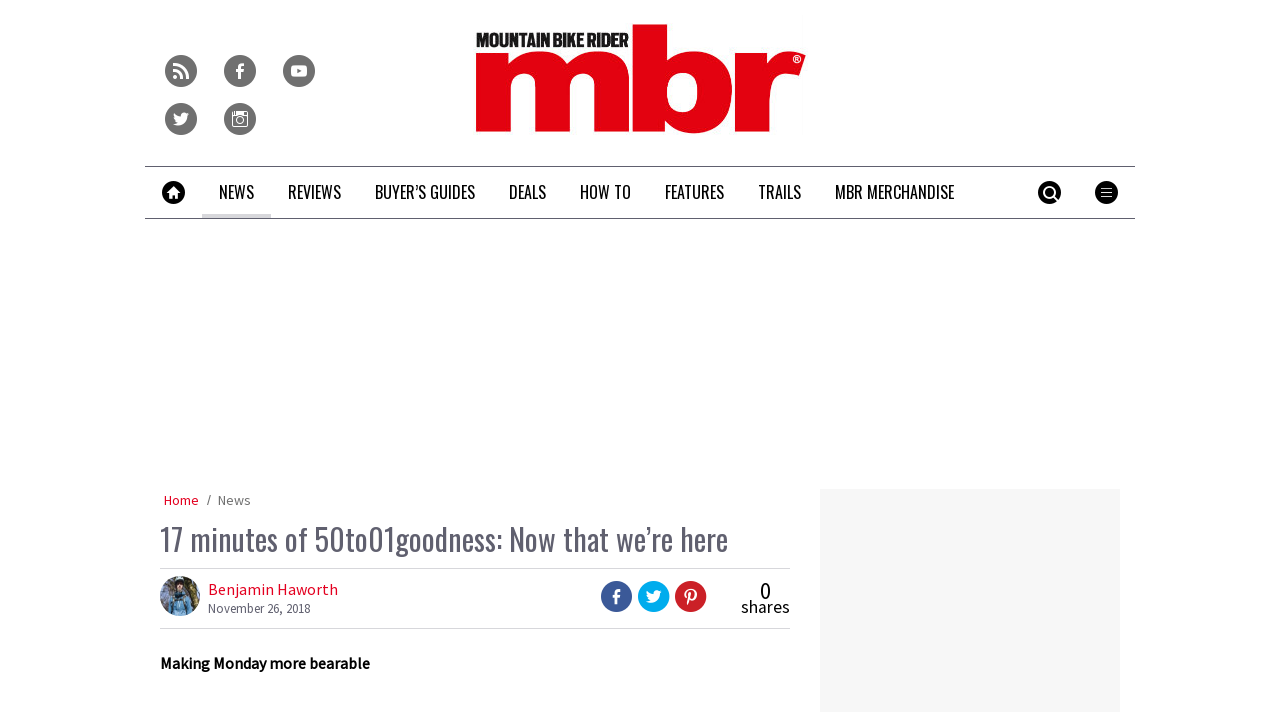

--- FILE ---
content_type: text/html; charset=UTF-8
request_url: https://www.mbr.co.uk/news/50to01-now-that-were-here-382300
body_size: 19326
content:
<!doctype html>
<!--[if lt IE 7 ]> <html lang="en-US" class="no-js ie6 lt-ie9 lt-ie8 lt-ie7"> <![endif]-->
<!--[if IE 7 ]>    <html lang="en-US" class="no-js ie7 lt-ie9 lt-ie8"> <![endif]-->
<!--[if IE 8 ]>    <html lang="en-US" class="no-js ie8 lt-ie9"> <![endif]-->
<!--[if gt IE 8]><!--> <html lang="en-US" class="no-js"> <!--<![endif]-->
<head>

<!-- utf-8 -->
<meta charset="UTF-8" />

<!-- set mobile viewport -->
<meta name="viewport" content="width=device-width, initial-scale=1.0" />

<!-- wp_head -->
<title>17 minutes of 50to01goodness: Now that we&#039;re here - MBR</title>
<link rel="preload" href="https://www.mbr.co.uk/wp-content/plugins/keystone-jwplayer/assets/css/main.css" as="style" onload="this.onload=null;this.rel='stylesheet'"><style type="text/css">
@font-face {
	font-family: "keystone";
	font-weight: normal;
	font-style: normal;
	src:	url("//www.mbr.co.uk/wp-content/themes/keystone-theme/assets/fonts/hippocrates.woff2?v=1767886822") format("woff2"),
	url("//www.mbr.co.uk/wp-content/themes/keystone-theme/assets/fonts/hippocrates.woff?v=1767886822") format("woff");
}
.icon-spinner {
	background-image: url("//www.mbr.co.uk/wp-content/themes/keystone-theme/assets/images/spinner.gif");
}
.ie7 input {
	behavior:url("//www.mbr.co.uk/wp-content/themes/keystone-theme/assets/js/ext/boxsizing.htc");
}
</style><meta name='robots' content='max-image-preview:large' />
		<script type="text/javascript">
		window.ipcTags = {"site":"mbr","theme":"keystone-theme","section":"news","type":"article","cplatform":"keystone","dfp_config":{"required_tags":["type","section","site","pub","tagging","pub","author","contentId","subtype","amp","single","page_slug","experiment"],"available_criteria":{"mobile":{"criteria":{"window_greater_than":{"width_minimum":0},"window_less_than_equal_to":{"width_maximum":689}},"display_mode":"mobile"},"tablet":{"criteria":{"window_greater_than":{"width_minimum":690},"window_less_than_equal_to":{"width_maximum":1019}},"display_mode":"mobile"},"desktop":{"criteria":{"window_greater_than":{"width_minimum":1020}},"display_mode":"desktop"}},"slots":{"col-3-plus":{"name":"billboard01","inview":false,"criteria":["desktop"],"sizes":[[970,250],[970,90],[728,90],[728,1]]},"col-2":{"name":"leaderboard01","inview":true,"criteria":["tablet"],"sizes":[[320,50],[320,1]]},"col-1":{"criteria":["mobile"],"inview":true,"name":"mobilebanner01","sizes":[[320,50],[320,1]]},"dfpad-mpu-1":{"name":"mpu01","inview":false,"criteria":["desktop","tablet","mobile"],"sizes":[[300,250]],"sizeMapping":[[[690,0],[[300,250],[300,600],[300,1050],[300,1]]],[[0,0],[[300,250],[320,50],[300,1]]]]},"dfpad-mpu-2":{"name":"mpu02","inview":true,"criteria":["desktop","tablet","mobile"],"sizes":[[300,250]],"sizeMapping":[[[690,0],[[300,250],[300,600],[300,1050],[300,1]]],[[0,0],[[300,250],[320,50],[300,1]]]]},"instream-1":{"name":"instream01","inview":true,"criteria":["mobile"],"sizes":[[300,250],[300,1]]},"instream-2":{"name":"instream02","inview":true,"criteria":["mobile"],"sizes":[[300,250],[300,1]]},"dfpad-overlay":{"name":"overlay","sizes":[1,1],"inview":false},"gumgum":{"name":"gumgum","inview":false,"criteria":["desktop","tablet","mobile"],"sizes":[8,2]},"dfpad-mpu-1-mobile":{"name":"mpu01","inview":true,"criteria":["mobile","tablet"],"sizes":[[300,250],[300,1]]},"dfpad-mpu-2-mobile":{"name":"mpu02","inview":true,"criteria":["mobile","tablet"],"sizes":[[300,250],[300,1]]},"dfpad-mpu-3-mobile":{"name":"mpu03","inview":true,"criteria":["mobile","tablet"],"sizes":[[300,250],[300,1]]},"dfpad-mpu-4-mobile":{"name":"mpu04","inview":true,"criteria":["mobile","tablet"],"sizes":[[300,250],[300,1]]},"dfpad-mpu-5-mobile":{"name":"mpu05","inview":true,"criteria":["mobile","tablet"],"sizes":[[300,250],[300,1]]},"instream":{"name":"instream","inview":false,"criteria":["desktop","tablet","mobile"],"sizes":[11,3]},"sovrn":{"name":"sovrn","inview":false,"criteria":["desktop","tablet","mobile"],"sizes":[12,2]}},"indexExchange":"ht\/p\/184316-245584785674240.js"},"env":"prod","geo":"","skimlinks_enabled":true,"pxslot_base":"article","amp":false,"experiment":249,"meta_title":"17 minutes of 50to01goodness: Now that we're here","meta_description":"Stuff your drones and your 4K gimballed glossy shreddits. 50to01's lo-fi no-fi rough and ready mini-films are where it's at.","page_slug":"\/news\/50to01-now-that-were-here-382300","contentId":382300,"subtype":"video","tagging":["category:news","category:mountain_bike_videos","post_format:post_format_video","publication_name:mountain_bike_rider","author:bhaworth"],"author":"bhaworth","authorName":"Benjamin Haworth","datePublished":"20181126","hourPublished":"12","minPublished":"45","dateUpdated":"20181126","hourUpdated":"12","minUpdated":"45","single":true,"pub":"mountain_bike_rider","template":"single-post-video"};
		</script>

<!-- This site is optimized with the Yoast SEO plugin v11.2.1 - https://yoast.com/wordpress/plugins/seo/ -->
<meta name="description" content="Stuff your drones and your 4K gimballed glossy shreddits. 50to01&#039;s lo-fi no-fi rough and ready mini-films are where it&#039;s at."/>
<link rel="canonical" href="https://www.mbr.co.uk/news/50to01-now-that-were-here-382300" />
<meta property="og:locale" content="en_US" />
<meta property="og:type" content="article" />
<meta property="og:title" content="17 minutes of 50to01goodness: Now that we&#039;re here - MBR" />
<meta property="og:description" content="Stuff your drones and your 4K gimballed glossy shreddits. 50to01&#039;s lo-fi no-fi rough and ready mini-films are where it&#039;s at." />
<meta property="og:url" content="https://www.mbr.co.uk/news/50to01-now-that-were-here-382300" />
<meta property="og:site_name" content="MBR" />
<meta property="article:author" content="https://www.facebook.com/benji.haworth" />
<meta property="article:section" content="News" />
<meta property="article:published_time" content="2018-11-26T12:45:25+00:00" />
<meta property="og:image" content="https://keyassets.timeincuk.net/inspirewp/live/wp-content/uploads/sites/11/2018/11/autothumb-yqIQVkilbJI-1-e1543236316468.jpg" />
<meta property="og:image:secure_url" content="https://keyassets.timeincuk.net/inspirewp/live/wp-content/uploads/sites/11/2018/11/autothumb-yqIQVkilbJI-1-e1543236316468.jpg" />
<meta property="og:image:width" content="390" />
<meta property="og:image:height" content="260" />
<script type='application/ld+json' class='yoast-schema-graph yoast-schema-graph--main'>{"@context":"https://schema.org","@graph":[{"@type":"Organization","@id":"https://www.mbr.co.uk/#organization","name":"","url":"https://www.mbr.co.uk/","sameAs":[]},{"@type":"WebSite","@id":"https://www.mbr.co.uk/#website","url":"https://www.mbr.co.uk/","name":"MBR","publisher":{"@id":"https://www.mbr.co.uk/#organization"},"potentialAction":{"@type":"SearchAction","target":"https://www.mbr.co.uk/?s={search_term_string}","query-input":"required name=search_term_string"}},{"@type":"WebPage","@id":"https://www.mbr.co.uk/news/50to01-now-that-were-here-382300#webpage","url":"https://www.mbr.co.uk/news/50to01-now-that-were-here-382300","inLanguage":"en-US","name":"17 minutes of 50to01goodness: Now that we&#039;re here - MBR","isPartOf":{"@id":"https://www.mbr.co.uk/#website"},"image":{"@type":"ImageObject","@id":"https://www.mbr.co.uk/news/50to01-now-that-were-here-382300#primaryimage","url":"https://keyassets.timeincuk.net/inspirewp/live/wp-content/uploads/sites/11/2018/11/autothumb-yqIQVkilbJI-1-e1543236316468.jpg","width":390,"height":260},"primaryImageOfPage":{"@id":"https://www.mbr.co.uk/news/50to01-now-that-were-here-382300#primaryimage"},"datePublished":"2018-11-26T12:45:25+00:00","dateModified":"2018-11-26T12:45:25+00:00","description":"Stuff your drones and your 4K gimballed glossy shreddits. 50to01's lo-fi no-fi rough and ready mini-films are where it's at.","breadcrumb":{"@id":"https://www.mbr.co.uk/news/50to01-now-that-were-here-382300#breadcrumb"}},{"@type":"BreadcrumbList","@id":"https://www.mbr.co.uk/news/50to01-now-that-were-here-382300#breadcrumb","itemListElement":[{"@type":"ListItem","position":1,"item":{"@type":"WebPage","@id":"https://www.mbr.co.uk/","url":"https://www.mbr.co.uk/","name":"Home"}},{"@type":"ListItem","position":2,"item":{"@type":"WebPage","@id":"https://www.mbr.co.uk/news","url":"https://www.mbr.co.uk/news","name":"News"}}]},{"@type":"Article","@id":"https://www.mbr.co.uk/news/50to01-now-that-were-here-382300#article","isPartOf":{"@id":"https://www.mbr.co.uk/news/50to01-now-that-were-here-382300#webpage"},"author":{"@id":"https://www.mbr.co.uk/author/benjaminhaworth#author","name":"Benjamin Haworth"},"publisher":{"@id":"https://www.mbr.co.uk/#organization"},"headline":"17 minutes of 50to01goodness: Now that we&#8217;re here","datePublished":"2018-11-26T12:45:25+00:00","dateModified":"2018-11-26T12:45:25+00:00","commentCount":0,"mainEntityOfPage":"https://www.mbr.co.uk/news/50to01-now-that-were-here-382300#webpage","image":{"@id":"https://www.mbr.co.uk/news/50to01-now-that-were-here-382300#primaryimage"},"articleSection":"News,Videos"},{"@type":"Person","@id":"https://www.mbr.co.uk/author/benjaminhaworth#author","name":"Benjamin Haworth","image":{"@type":"ImageObject","@id":"https://www.mbr.co.uk/#personlogo","url":"https://keyassets.timeincuk.net/inspirewp/live/wp-content/uploads/sites/11/2019/08/SM-BenjiVitusSentier-168_268172902_474261932-135x100.jpg","caption":"Benjamin Haworth"},"description":"Benji Haworth has been writing about bikes for over 15 years, has been a photographer for over 20 years and a mountain biker for around 30 years! He's written about mountain biking and adventure for mbr, Singletrack magazine and BikeRadar. He's also a published author, having crafted 'West Yorkshire Mountain Biking' which leads riders on a discovery of the wealth of trails in that area - he's not known as Trailfinder General for nowt!\r\n\r\nHe's still writing and testing bikes, loves riding around the Pennines and Lakes of the North of England, as well as North Wales, and likes his trails steep, technical and narrow.","sameAs":["https://www.facebook.com/benji.haworth","https://www.instagram.com/benjihaworth/","https://twitter.com/benjihaworth"]}]}</script>
<!-- / Yoast SEO plugin. -->

<link rel='dns-prefetch' href='//fonts.googleapis.com' />
<link rel='dns-prefetch' href='//keyassets.timeincuk.net' />
<link rel='dns-prefetch' href='//assets.ipcdigital.co.uk' />
<link href='https://securepubads.g.doubleclick.net' crossorigin rel='preconnect' />
<link rel="alternate" type="application/rss+xml" title="MBR &raquo; Feed" href="https://www.mbr.co.uk/feed" />
		<style type="text/css">
			#wpadminbar #wp-admin-bar-my-networks > .ab-item:first-child:before {
				content: "\f325";
				top: 3px;
			}
		</style>
		<style id='wp-emoji-styles-inline-css' type='text/css'>

	img.wp-smiley, img.emoji {
		display: inline !important;
		border: none !important;
		box-shadow: none !important;
		height: 1em !important;
		width: 1em !important;
		margin: 0 0.07em !important;
		vertical-align: -0.1em !important;
		background: none !important;
		padding: 0 !important;
	}
</style>
<link rel='stylesheet' id='wp-block-library-css' href='https://www.mbr.co.uk/wp-includes/css/dist/block-library/style.min.css?ver=Ni40LjM' type='text/css' media='all' />
<style id='classic-theme-styles-inline-css' type='text/css'>
/*! This file is auto-generated */
.wp-block-button__link{color:#fff;background-color:#32373c;border-radius:9999px;box-shadow:none;text-decoration:none;padding:calc(.667em + 2px) calc(1.333em + 2px);font-size:1.125em}.wp-block-file__button{background:#32373c;color:#fff;text-decoration:none}
</style>
<style id='global-styles-inline-css' type='text/css'>
body{--wp--preset--color--black: #000000;--wp--preset--color--cyan-bluish-gray: #abb8c3;--wp--preset--color--white: #ffffff;--wp--preset--color--pale-pink: #f78da7;--wp--preset--color--vivid-red: #cf2e2e;--wp--preset--color--luminous-vivid-orange: #ff6900;--wp--preset--color--luminous-vivid-amber: #fcb900;--wp--preset--color--light-green-cyan: #7bdcb5;--wp--preset--color--vivid-green-cyan: #00d084;--wp--preset--color--pale-cyan-blue: #8ed1fc;--wp--preset--color--vivid-cyan-blue: #0693e3;--wp--preset--color--vivid-purple: #9b51e0;--wp--preset--gradient--vivid-cyan-blue-to-vivid-purple: linear-gradient(135deg,rgba(6,147,227,1) 0%,rgb(155,81,224) 100%);--wp--preset--gradient--light-green-cyan-to-vivid-green-cyan: linear-gradient(135deg,rgb(122,220,180) 0%,rgb(0,208,130) 100%);--wp--preset--gradient--luminous-vivid-amber-to-luminous-vivid-orange: linear-gradient(135deg,rgba(252,185,0,1) 0%,rgba(255,105,0,1) 100%);--wp--preset--gradient--luminous-vivid-orange-to-vivid-red: linear-gradient(135deg,rgba(255,105,0,1) 0%,rgb(207,46,46) 100%);--wp--preset--gradient--very-light-gray-to-cyan-bluish-gray: linear-gradient(135deg,rgb(238,238,238) 0%,rgb(169,184,195) 100%);--wp--preset--gradient--cool-to-warm-spectrum: linear-gradient(135deg,rgb(74,234,220) 0%,rgb(151,120,209) 20%,rgb(207,42,186) 40%,rgb(238,44,130) 60%,rgb(251,105,98) 80%,rgb(254,248,76) 100%);--wp--preset--gradient--blush-light-purple: linear-gradient(135deg,rgb(255,206,236) 0%,rgb(152,150,240) 100%);--wp--preset--gradient--blush-bordeaux: linear-gradient(135deg,rgb(254,205,165) 0%,rgb(254,45,45) 50%,rgb(107,0,62) 100%);--wp--preset--gradient--luminous-dusk: linear-gradient(135deg,rgb(255,203,112) 0%,rgb(199,81,192) 50%,rgb(65,88,208) 100%);--wp--preset--gradient--pale-ocean: linear-gradient(135deg,rgb(255,245,203) 0%,rgb(182,227,212) 50%,rgb(51,167,181) 100%);--wp--preset--gradient--electric-grass: linear-gradient(135deg,rgb(202,248,128) 0%,rgb(113,206,126) 100%);--wp--preset--gradient--midnight: linear-gradient(135deg,rgb(2,3,129) 0%,rgb(40,116,252) 100%);--wp--preset--font-size--small: 13px;--wp--preset--font-size--medium: 20px;--wp--preset--font-size--large: 36px;--wp--preset--font-size--x-large: 42px;--wp--preset--spacing--20: 0.44rem;--wp--preset--spacing--30: 0.67rem;--wp--preset--spacing--40: 1rem;--wp--preset--spacing--50: 1.5rem;--wp--preset--spacing--60: 2.25rem;--wp--preset--spacing--70: 3.38rem;--wp--preset--spacing--80: 5.06rem;--wp--preset--shadow--natural: 6px 6px 9px rgba(0, 0, 0, 0.2);--wp--preset--shadow--deep: 12px 12px 50px rgba(0, 0, 0, 0.4);--wp--preset--shadow--sharp: 6px 6px 0px rgba(0, 0, 0, 0.2);--wp--preset--shadow--outlined: 6px 6px 0px -3px rgba(255, 255, 255, 1), 6px 6px rgba(0, 0, 0, 1);--wp--preset--shadow--crisp: 6px 6px 0px rgba(0, 0, 0, 1);}:where(.is-layout-flex){gap: 0.5em;}:where(.is-layout-grid){gap: 0.5em;}body .is-layout-flow > .alignleft{float: left;margin-inline-start: 0;margin-inline-end: 2em;}body .is-layout-flow > .alignright{float: right;margin-inline-start: 2em;margin-inline-end: 0;}body .is-layout-flow > .aligncenter{margin-left: auto !important;margin-right: auto !important;}body .is-layout-constrained > .alignleft{float: left;margin-inline-start: 0;margin-inline-end: 2em;}body .is-layout-constrained > .alignright{float: right;margin-inline-start: 2em;margin-inline-end: 0;}body .is-layout-constrained > .aligncenter{margin-left: auto !important;margin-right: auto !important;}body .is-layout-constrained > :where(:not(.alignleft):not(.alignright):not(.alignfull)){max-width: var(--wp--style--global--content-size);margin-left: auto !important;margin-right: auto !important;}body .is-layout-constrained > .alignwide{max-width: var(--wp--style--global--wide-size);}body .is-layout-flex{display: flex;}body .is-layout-flex{flex-wrap: wrap;align-items: center;}body .is-layout-flex > *{margin: 0;}body .is-layout-grid{display: grid;}body .is-layout-grid > *{margin: 0;}:where(.wp-block-columns.is-layout-flex){gap: 2em;}:where(.wp-block-columns.is-layout-grid){gap: 2em;}:where(.wp-block-post-template.is-layout-flex){gap: 1.25em;}:where(.wp-block-post-template.is-layout-grid){gap: 1.25em;}.has-black-color{color: var(--wp--preset--color--black) !important;}.has-cyan-bluish-gray-color{color: var(--wp--preset--color--cyan-bluish-gray) !important;}.has-white-color{color: var(--wp--preset--color--white) !important;}.has-pale-pink-color{color: var(--wp--preset--color--pale-pink) !important;}.has-vivid-red-color{color: var(--wp--preset--color--vivid-red) !important;}.has-luminous-vivid-orange-color{color: var(--wp--preset--color--luminous-vivid-orange) !important;}.has-luminous-vivid-amber-color{color: var(--wp--preset--color--luminous-vivid-amber) !important;}.has-light-green-cyan-color{color: var(--wp--preset--color--light-green-cyan) !important;}.has-vivid-green-cyan-color{color: var(--wp--preset--color--vivid-green-cyan) !important;}.has-pale-cyan-blue-color{color: var(--wp--preset--color--pale-cyan-blue) !important;}.has-vivid-cyan-blue-color{color: var(--wp--preset--color--vivid-cyan-blue) !important;}.has-vivid-purple-color{color: var(--wp--preset--color--vivid-purple) !important;}.has-black-background-color{background-color: var(--wp--preset--color--black) !important;}.has-cyan-bluish-gray-background-color{background-color: var(--wp--preset--color--cyan-bluish-gray) !important;}.has-white-background-color{background-color: var(--wp--preset--color--white) !important;}.has-pale-pink-background-color{background-color: var(--wp--preset--color--pale-pink) !important;}.has-vivid-red-background-color{background-color: var(--wp--preset--color--vivid-red) !important;}.has-luminous-vivid-orange-background-color{background-color: var(--wp--preset--color--luminous-vivid-orange) !important;}.has-luminous-vivid-amber-background-color{background-color: var(--wp--preset--color--luminous-vivid-amber) !important;}.has-light-green-cyan-background-color{background-color: var(--wp--preset--color--light-green-cyan) !important;}.has-vivid-green-cyan-background-color{background-color: var(--wp--preset--color--vivid-green-cyan) !important;}.has-pale-cyan-blue-background-color{background-color: var(--wp--preset--color--pale-cyan-blue) !important;}.has-vivid-cyan-blue-background-color{background-color: var(--wp--preset--color--vivid-cyan-blue) !important;}.has-vivid-purple-background-color{background-color: var(--wp--preset--color--vivid-purple) !important;}.has-black-border-color{border-color: var(--wp--preset--color--black) !important;}.has-cyan-bluish-gray-border-color{border-color: var(--wp--preset--color--cyan-bluish-gray) !important;}.has-white-border-color{border-color: var(--wp--preset--color--white) !important;}.has-pale-pink-border-color{border-color: var(--wp--preset--color--pale-pink) !important;}.has-vivid-red-border-color{border-color: var(--wp--preset--color--vivid-red) !important;}.has-luminous-vivid-orange-border-color{border-color: var(--wp--preset--color--luminous-vivid-orange) !important;}.has-luminous-vivid-amber-border-color{border-color: var(--wp--preset--color--luminous-vivid-amber) !important;}.has-light-green-cyan-border-color{border-color: var(--wp--preset--color--light-green-cyan) !important;}.has-vivid-green-cyan-border-color{border-color: var(--wp--preset--color--vivid-green-cyan) !important;}.has-pale-cyan-blue-border-color{border-color: var(--wp--preset--color--pale-cyan-blue) !important;}.has-vivid-cyan-blue-border-color{border-color: var(--wp--preset--color--vivid-cyan-blue) !important;}.has-vivid-purple-border-color{border-color: var(--wp--preset--color--vivid-purple) !important;}.has-vivid-cyan-blue-to-vivid-purple-gradient-background{background: var(--wp--preset--gradient--vivid-cyan-blue-to-vivid-purple) !important;}.has-light-green-cyan-to-vivid-green-cyan-gradient-background{background: var(--wp--preset--gradient--light-green-cyan-to-vivid-green-cyan) !important;}.has-luminous-vivid-amber-to-luminous-vivid-orange-gradient-background{background: var(--wp--preset--gradient--luminous-vivid-amber-to-luminous-vivid-orange) !important;}.has-luminous-vivid-orange-to-vivid-red-gradient-background{background: var(--wp--preset--gradient--luminous-vivid-orange-to-vivid-red) !important;}.has-very-light-gray-to-cyan-bluish-gray-gradient-background{background: var(--wp--preset--gradient--very-light-gray-to-cyan-bluish-gray) !important;}.has-cool-to-warm-spectrum-gradient-background{background: var(--wp--preset--gradient--cool-to-warm-spectrum) !important;}.has-blush-light-purple-gradient-background{background: var(--wp--preset--gradient--blush-light-purple) !important;}.has-blush-bordeaux-gradient-background{background: var(--wp--preset--gradient--blush-bordeaux) !important;}.has-luminous-dusk-gradient-background{background: var(--wp--preset--gradient--luminous-dusk) !important;}.has-pale-ocean-gradient-background{background: var(--wp--preset--gradient--pale-ocean) !important;}.has-electric-grass-gradient-background{background: var(--wp--preset--gradient--electric-grass) !important;}.has-midnight-gradient-background{background: var(--wp--preset--gradient--midnight) !important;}.has-small-font-size{font-size: var(--wp--preset--font-size--small) !important;}.has-medium-font-size{font-size: var(--wp--preset--font-size--medium) !important;}.has-large-font-size{font-size: var(--wp--preset--font-size--large) !important;}.has-x-large-font-size{font-size: var(--wp--preset--font-size--x-large) !important;}
.wp-block-navigation a:where(:not(.wp-element-button)){color: inherit;}
:where(.wp-block-post-template.is-layout-flex){gap: 1.25em;}:where(.wp-block-post-template.is-layout-grid){gap: 1.25em;}
:where(.wp-block-columns.is-layout-flex){gap: 2em;}:where(.wp-block-columns.is-layout-grid){gap: 2em;}
.wp-block-pullquote{font-size: 1.5em;line-height: 1.6;}
</style>
<link rel='stylesheet' id='google-fonts-css' href='//fonts.googleapis.com/css?family=Oswald%3Anormal%7CSource+Sans+Pro%3Anormal&#038;ver=3582729954105368576' type='text/css' media='all' />
<link rel='stylesheet' id='keystone-css' href='https://keyassets.timeincuk.net/inspirewp/live/wp-content/uploads/sites/11/bc82426f8a0c3553eb5e14f74b6ad126/keystone.css' type='text/css' media='all' />
<!-- IE icons  -->
<!--[if lt IE 8]>
<link rel='stylesheet' id='keystone-ie-icons-css' href='https://www.mbr.co.uk/wp-content/themes/keystone-theme/assets/less/keystone-ie-icons.css?ver=3582729954105368576' type='text/css' media='screen' />
<![endif]-->
<script>var onesignalConfig = {"appId":"374663a6-0768-4d11-a76e-426b988c80e6"};</script>
<script src="https://cdn.onesignal.com/sdks/OneSignalSDK.js" async=""></script>
<script type="text/javascript" src="https://www.mbr.co.uk/wp-includes/js/jquery/jquery.min.js?ver=3.7.1" id="jquery-core-js"></script>
<link rel="https://api.w.org/" href="https://www.mbr.co.uk/wp-json/" /><link rel="alternate" type="application/json" href="https://www.mbr.co.uk/wp-json/wp/v2/posts/382300" /><link rel='shortlink' href='https://www.mbr.co.uk/?p=382300' />
<link rel="alternate" type="application/json+oembed" href="https://www.mbr.co.uk/wp-json/oembed/1.0/embed?url=https%3A%2F%2Fwww.mbr.co.uk%2Fnews%2F50to01-now-that-were-here-382300" />
<link rel="alternate" type="text/xml+oembed" href="https://www.mbr.co.uk/wp-json/oembed/1.0/embed?url=https%3A%2F%2Fwww.mbr.co.uk%2Fnews%2F50to01-now-that-were-here-382300&#038;format=xml" />
<meta property="fb:pages" content="155892977780563" />		<script>
			!function(n,e,i){if(!n){n=n||{},window.permutive=n,n.q=[],n.config=i||{},n.config.apiKey=e,n.config.environment=n.config.environment||"production";for(var o=["addon","identify","track","trigger","query","segment","segments","ready","on","once","user","consent"],r=0;r<o.length;r++){var t=o[r];n[t]=function(e){return function(){var i=Array.prototype.slice.call(arguments,0);n.q.push({functionName:e,arguments:i})}}(t)}}}(window.permutive,"253158cc-875d-4ed4-a52d-e954eca49313",{});
			window.googletag=window.googletag||{},window.googletag.cmd=window.googletag.cmd||[],window.googletag.cmd.push(function(){if(0===window.googletag.pubads().getTargeting("permutive").length){var g=window.localStorage.getItem("_pdfps");window.googletag.pubads().setTargeting("permutive",g?JSON.parse(g):[])}});
			permutive.addon('web', {
				page: {
				  page: {
					 title: window.document.title || "",
					 type: window.ipcTags.type || "",
					 tags: [...(window.ipcTags.tagging || [])],
					 language: "en",
				  },
				  content: {
					 article: (window.ipcTags.type === "article" ? {
						publishDate: new Date([window.ipcTags.datePublished.slice(0, 4), window.ipcTags.datePublished.slice(4,6), window.ipcTags.datePublished.slice(6,8)].join('-')),
						authors: [window.ipcTags.authorName.split(' ').join('_').toLowerCase() || ""],
						id: window.ipcTags.contentId || "",
						updateDate: new Date([window.ipcTags.dateUpdated.slice(0, 4), window.ipcTags.dateUpdated.slice(4,6), window.ipcTags.dateUpdated.slice(6,8)].join('-')),
						verticals: [window.ipcTags.section || ""],
						subVerticals: [window.ipcTags.subsection || ""],
						language: "en"
					 } : {})
				  },
				  site: {
					 region: "",
					 brand: window.ipcTags.site || ""
				  }
				}
			});
		</script>
		<script async src="https://6093eccf-6734-4877-ac8b-83d6d0e27b46.edge.permutive.app/6093eccf-6734-4877-ac8b-83d6d0e27b46-web.js"></script>
				<script type="text/javascript" charset="utf-8">
		(function(a,b,c,d){
		    var protocol = "https://";
		    a="assets.ti-media.net/js/e1512726446_2a23693/min/gtm/utils-min.js";
		    b=document;c='script';d=b.createElement(c);d.src=protocol+a;d.async=true;d.type='text/java'+c;
		    a=b.getElementsByTagName(c)[0];a.parentNode.insertBefore(d,a);
		 })();
		</script>
	      <!-- Google Tag Manager -->
      <script>
        (function(w, d, s, l, i) {
          w[l] = w[l] || [];
          w[l].push({
            'gtm.start': new Date().getTime(),
            event: 'gtm.js'
          });
          var f = d.getElementsByTagName(s)[0],
            j = d.createElement(s),
            dl = l != 'dataLayer' ? '&l=' + l : '';
          j.async = true;
          j.src =
            'https://www.googletagmanager.com/gtm.js?id=' + i + dl;
          f.parentNode.insertBefore(j, f);
        })(window, document, 'script', 'dataLayer', 'GTM-M6MX7WK');
      </script>
      <!-- End Google Tag Manager -->
    <style type="text/css"> body.custom-background { -webkit-background-size: auto; -moz-background-size: auto; background-size: auto; } </style>

		<!-- allow pinned app in ie9+ / windows 8 -->
		<meta name="application-name" content="MBR" />
		<meta name="msapplication-tooltip" content="Mountain Bike Rider"/>
		<meta name="msapplication-starturl" content="https://www.mbr.co.uk"/>
				
		<!-- icons -->
		<link rel="shortcut icon" type="image/x-icon" href="https://s3-eu-west-1.amazonaws.com/inspire-ipcmedia-com/inspirewp/live/wp-content/uploads/sites/11/2014/05/favicon.png" />
		<link rel="apple-touch-icon-precomposed" href="https://keyassets.timeincuk.net/inspirewp/live/wp-content/uploads/sites/11/2015/06/mbr-ios1.png" />

					<meta name="msapplication-TileImage" content="https://keyassets.timeincuk.net/inspirewp/live/wp-content/uploads/sites/11/2015/06/mbr-ios1.png">
<style type="text/css" id="custom-background-css">
body.custom-background { background-color: #ffffff; }
</style>
			<style type="text/css" id="wp-custom-css">
			@media (min-width: 63em) {
	#taboola-mid-article {
	    width: 70%;
	    margin: 0 auto;
	}
}

.panel .querywidget-more {
    margin-top: 25px;
}		</style>
		<!--[if lt IE 9]>
<script type='text/javascript' src='https://www.mbr.co.uk/wp-content/themes/keystone-theme/assets/js/ext/respond.js'></script>
<![endif]-->
<script>(function(H){H.className=H.className.replace(/\bno-js\b/,'js')})(document.documentElement)</script>

</head>

<body class="post-template-default single single-post postid-382300 single-format-video custom-background has-adverts site-11 child-site y2026 m01 d17 h07 50to01-now-that-were-here hippocrates">
	<!-- Start keystone_after_body -->
	      <!-- Google Tag Manager (noscript) -->
      <noscript>
        <iframe src="https://www.googletagmanager.com/ns.html?id=GTM-M6MX7WK" height="0" width="0" style="display:none;visibility:hidden"></iframe>
      </noscript>
      <!-- End Google Tag Manager (noscript) -->
    	<!-- end keystone after body -->
	
	<div id="accessibility" class="sr-only">
		<a href="#content" class="skip-link">Skip to content &raquo;</a>
	</div><!-- #accessibility -->
	<div id="wrapper" class="hfeed container palette-a">

		<header id="header" role="banner" class="style-strong-underline">
						<div class="row extended-header palette-a" id="extended-header-split">
				<div class="col-lg-3 col-md-3 hidden-sm hidden-xs" id="extended-header-left">
					<section id="embed_code-8" class=" widget widget-area-1-col widget_embed_code"><div style="margin-top:40px; margin-left: 20px;">
 <a href="/feed">
     <span style="font-family: keystone; font-size: 32px; color: #707070; margin-right: 8px; -webkit-font-smoothing: antialiased; -moz-osx-font-smoothing: grayscale;">r</span>
 </a>
 <a href="https://www.facebook.com/MBRmagazine">
     <span style="font-family: keystone; font-size: 32px; color: #707070; margin-right: 8px; -webkit-font-smoothing: antialiased; -moz-osx-font-smoothing: grayscale;">f</span>
 </a>
 <a href="http://www.youtube.com/user/MBRmagazine">
     <span style="font-family: keystone; font-size: 32px; color: #707070; margin-right: 8px; -webkit-font-smoothing: antialiased; -moz-osx-font-smoothing: grayscale;">y</span>
 </a>
 <a href="https://twitter.com/mbrmagazine">
     <span style="font-family: keystone; font-size: 32px; color: #707070; -webkit-font-smoothing: antialiased; -moz-osx-font-smoothing: grayscale;">t</span>
 </a>
 <a href="https://www.instagram.com/mbrmagazine/">
     <span style="font-family: keystone; font-size: 32px; color: #707070; margin-right: 8px; -webkit-font-smoothing: antialiased; -moz-osx-font-smoothing: grayscale;">i</span>
 </a>
 </div></section><!-- .widget -->				</div>
				<div class="col-lg-6 col-md-6 col-sm-12 hidden-xs" id="extended-header-middle">
					<section id="keystone_logo_widget-2" class=" widget widget-area-2-col keystone_logo_widget-class"><h1 itemtype="http://schema.org/Organization" class="vcard site-title-new desktop-template text-center">
                  <a itemprop="url" href="https://www.mbr.co.uk" title="MBR" class="url">
                    <span class="sr-only fn org nickname" itemprop="name">MBR</span>
                    <img itemprop="logo" class="logo photo non-retina" src="https://keyassets.timeincuk.net/inspirewp/live/wp-content/uploads/sites/11/2015/11/mbr-logo-original-x-120.jpg?v=3582729954105368576" alt="MBR" />
                    <img src="https://keyassets.timeincuk.net/inspirewp/live/wp-content/uploads/sites/11/2015/11/mbr-logo-original-x-240.jpg?v=3582729954105368576" alt="MBR" class="retina"/>
                  </a>
                </h1></section><!-- .widget -->				</div>
				<div class="col-lg-3 col-md-3 hidden-sm hidden-xs" id="extended-header-right">
									</div>
			</div>
		
<div class="row branding palette-a">
	<div class="col-xs-12 hidden-sm hidden-md hidden-lg">
		<h1 itemtype="http://schema.org/Organization" class="vcard site-title-new mobile-template ">
                  <a itemprop="url" href="https://www.mbr.co.uk" title="MBR" class="url">
                    <span class="sr-only fn org nickname" itemprop="name">MBR</span>
                    <img itemprop="logo" class="logo photo non-retina" src="https://s3-eu-west-1.amazonaws.com/inspire-ipcmedia-com/inspirewp/live/wp-content/uploads/sites/11/2014/05/mbr-logo-sml.png?v=3582729954105368576" alt="MBR" />
                    <img src="https://s3-eu-west-1.amazonaws.com/inspire-ipcmedia-com/inspirewp/live/wp-content/uploads/sites/11/2014/05/mbr-logo-sml@2x.png?v=3582729954105368576" alt="MBR" class="retina"/>
                  </a>
                </h1>	</div>
</div>

	<div class="row extended-header palette-a" id="extended-header-mobile">
		<div class="hidden-lg hidden-md hidden-sm col-xs-12">
			<section id="text-5" class=" panel panel-default widget widget_text"><div class="panel-body">			<div class="textwidget"><aside id="affiliateDisclaimer"><small>MBR is supported by its audience. When you purchase through links on our site, we may earn an affiliate commission. <a href="https://www.futureplc.com/terms-conditions/" target="_blank" rel="noopener">Learn more</a></small></aside>
<div id="content"></div>
</div>
		</div></section><!-- .widget -->		</div>
	</div>
			<nav id="navigation" role="navigation" class="row">

				<div class="menu-tools menu-item-has-children">
					<a href="#" class="menu-toggle menu-icon-link">
						<span class="icon-menu"></span>
					</a>
					<ul class="menu-stash hidden-xs main-menu sub-menu"></ul>
				</div>

				<div class="menu-search menu-item-has-children">
					<a href="#" class="menu-toggle-search menu-icon-link">
						<span class="icon-search"></span>
					</a>
					<div class="sub-menu">
						<form role="search" method="get" class="search-form form-inline" action="https://www.mbr.co.uk/">
	<div class="input-group">
		<input type="search" value="" name="s" class="input-sm search-field form-control" placeholder="Search MBR">
		<label class="sr-only">Search for:</label>
		<span class="input-group-btn">
			<button type="submit" class="search-submit btn btn-primary btn-sm">Search</button>
		</span>
	</div>
</form>					</div>
				</div>

				<div class="menu-navigation"><ul id="menu-navigation" class="main-menu"><li id="menu-item-319850" class="menu-item menu-item-type-custom menu-item-object-custom menu-icon-home first-menu-item menu-item-319850"><a href="/"><span class="menu-icon-item icon-home"></span></a></li>
<li id="menu-item-319865" class="menu-item menu-item-type-taxonomy menu-item-object-category current-post-ancestor current-menu-parent current-post-parent menu-item-has-children no-icon menu-item-319865"><a href="https://www.mbr.co.uk/news"><span>News</span><span class="mobile-drop-down icon-down"></span></a>
<ul class="sub-menu">
	<li id="menu-item-322005" class="menu-item menu-item-type-taxonomy menu-item-object-category no-icon menu-item-322005"><a href="https://www.mbr.co.uk/news/product_news"><span>Product News</span><span class="mobile-drop-down icon-down"></span></a></li>
	<li id="menu-item-319866" class="menu-item menu-item-type-taxonomy menu-item-object-category no-icon menu-item-319866"><a href="https://www.mbr.co.uk/news/bike_news"><span>Bike News</span><span class="mobile-drop-down icon-down"></span></a></li>
	<li id="menu-item-439046" class="menu-item menu-item-type-taxonomy menu-item-object-category no-icon menu-item-439046"><a href="https://www.mbr.co.uk/news/racing-news"><span>Racing News</span><span class="mobile-drop-down icon-down"></span></a></li>
	<li id="menu-item-439047" class="menu-item menu-item-type-taxonomy menu-item-object-category no-icon menu-item-439047"><a href="https://www.mbr.co.uk/news/opinion"><span>Opinion</span><span class="mobile-drop-down icon-down"></span></a></li>
	<li id="menu-item-436794" class="menu-item menu-item-type-taxonomy menu-item-object-category no-icon menu-item-436794"><a href="https://www.mbr.co.uk/news/trail_news"><span>Trail News</span><span class="mobile-drop-down icon-down"></span></a></li>
</ul>
</li>
<li id="menu-item-325230" class="menu-item menu-item-type-custom menu-item-object-custom menu-item-has-children no-icon menu-item-325230"><a href="https://www.mbr.co.uk/reviews"><span>Reviews</span><span class="mobile-drop-down icon-down"></span></a>
<ul class="sub-menu">
	<li id="menu-item-403232" class="menu-item menu-item-type-custom menu-item-object-custom no-icon menu-item-403232"><a href="https://www.mbr.co.uk/reviews?review_category=products&#038;review_manufacturer=&#038;min_price=&#038;max_price=&#038;period=&#038;s=&#038;orderby=date"><span>Products</span><span class="mobile-drop-down icon-down"></span></a></li>
	<li id="menu-item-346677" class="menu-item menu-item-type-custom menu-item-object-custom no-icon menu-item-346677"><a href="https://www.mbr.co.uk/reviews?review_category=bikes&#038;review_manufacturer=&#038;min_price=&#038;max_price=&#038;period=&#038;s=&#038;orderby=date"><span>Bikes</span><span class="mobile-drop-down icon-down"></span></a></li>
	<li id="menu-item-436795" class="menu-item menu-item-type-custom menu-item-object-custom no-icon menu-item-436795"><a href="https://www.mbr.co.uk/reviews?review_category=electric-bikes&#038;review_manufacturer=&#038;min_price=&#038;max_price=&#038;s="><span>E-Bikes</span><span class="mobile-drop-down icon-down"></span></a></li>
</ul>
</li>
<li id="menu-item-346678" class="menu-item menu-item-type-custom menu-item-object-custom no-icon menu-item-346678"><a href="https://www.mbr.co.uk/buyers_guide"><span>Buyer&#8217;s Guides</span><span class="mobile-drop-down icon-down"></span></a></li>
<li id="menu-item-432813" class="menu-item menu-item-type-taxonomy menu-item-object-category menu-item-has-children no-icon menu-item-432813"><a href="https://www.mbr.co.uk/deals"><span>Deals</span><span class="mobile-drop-down icon-down"></span></a>
<ul class="sub-menu">
	<li id="menu-item-397774" class="menu-item menu-item-type-custom menu-item-object-custom no-icon menu-item-397774"><a href="https://www.mbr.co.uk/news/black-friday-mountain-bike-deals-2-421141"><span>BLACK FRIDAY</span><span class="mobile-drop-down icon-down"></span></a></li>
</ul>
</li>
<li id="menu-item-405189" class="menu-item menu-item-type-taxonomy menu-item-object-category menu-item-has-children no-icon menu-item-405189"><a href="https://www.mbr.co.uk/how-to-2"><span>How To</span><span class="mobile-drop-down icon-down"></span></a>
<ul class="sub-menu">
	<li id="menu-item-393673" class="menu-item menu-item-type-taxonomy menu-item-object-category no-icon menu-item-393673"><a href="https://www.mbr.co.uk/fitness"><span>Get fit!</span><span class="mobile-drop-down icon-down"></span></a></li>
	<li id="menu-item-417655" class="menu-item menu-item-type-taxonomy menu-item-object-category no-icon menu-item-417655"><a href="https://www.mbr.co.uk/technique-2"><span>Technique</span><span class="mobile-drop-down icon-down"></span></a></li>
</ul>
</li>
<li id="menu-item-417651" class="menu-item menu-item-type-taxonomy menu-item-object-category no-icon menu-item-417651"><a href="https://www.mbr.co.uk/featured"><span>Features</span><span class="mobile-drop-down icon-down"></span></a></li>
<li id="menu-item-326637" class="menu-item menu-item-type-taxonomy menu-item-object-category menu-item-has-children no-icon menu-item-326637"><a href="https://www.mbr.co.uk/mountain-bike-routes"><span>Trails</span><span class="mobile-drop-down icon-down"></span></a>
<ul class="sub-menu">
	<li id="menu-item-326638" class="menu-item menu-item-type-taxonomy menu-item-object-category no-icon menu-item-326638"><a href="https://www.mbr.co.uk/mountain-bike-routes/trail-centres"><span>Trail Centres</span><span class="mobile-drop-down icon-down"></span></a></li>
	<li id="menu-item-372361" class="menu-item menu-item-type-custom menu-item-object-custom no-icon menu-item-372361"><a href="https://www.mbr.co.uk/news/trail-of-the-year-377618"><span>Trail of the Year</span><span class="mobile-drop-down icon-down"></span></a></li>
	<li id="menu-item-417652" class="menu-item menu-item-type-taxonomy menu-item-object-category no-icon menu-item-417652"><a href="https://www.mbr.co.uk/mountain-bike-routes/best-overseas-mountain-bike-routes"><span>Best overseas mountain bike routes</span><span class="mobile-drop-down icon-down"></span></a></li>
</ul>
</li>
<li id="menu-item-391195" class="menu-item menu-item-type-custom menu-item-object-custom no-icon menu-item-391195"><a href="https://mountainbikerider-shop.fourthwall.com/"><span>MBR Merchandise</span><span class="mobile-drop-down icon-down"></span></a></li>
<li id="menu-item-389754" class="menu-item menu-item-type-post_type menu-item-object-page no-icon last-menu-item menu-item-389754"><a href="https://www.mbr.co.uk/about-us-mbr"><span>About Us</span><span class="mobile-drop-down icon-down"></span></a></li>
</ul></div>
			</nav><!--  #navigation -->
		
		</header><!-- #header -->
		<aside class="row advert header-advert">
			<div class="section-content">
				<div class="hidden-xs hidden-sm">
					<div id="col-3-plus" class="ipc-advert"></div>				</div>
				<div class="hidden-xs hidden-md hidden-lg">
					<div id="col-2" class="ipc-advert"></div>				</div>
				<div class="hidden-md hidden-lg">
					<div id="col-1" class="ipc-advert"></div>				</div>
			</div>
		</aside>
				
		<div id="content" role="main">
	<div class="row">

		<div class="primary col-xs-12 col-md-8 col-lg-6">

			
				<div class="crumb-tags">
					<nav class="breadcrumbs" role="navigation"><ul><li><a href="https://www.mbr.co.uk/" >Home</a></li>  <li rel="v:child" typeof="v:Breadcrumb"><a href="https://www.mbr.co.uk/news">News</a></li></ul></nav>				</div>

				
				
<article class="single post-382300 post type-post status-publish format-video has-post-thumbnail hentry category-news category-mountain-bike-videos post_format-post-format-video publication_name-mountain-bike-rider featured-image featured-video" role="article" itemscope itemtype="http://schema.org/Article">

	<meta itemscope itemprop="mainEntityOfPage" itemType="https://schema.org/WebPage" itemid="https://www.mbr.co.uk/news/50to01-now-that-were-here-382300"/>
	<header class="page-header">

		<h1 class="entry-title sub-heading" itemprop="headline">17 minutes of 50to01goodness: Now that we&#8217;re here</h1>

		<div class="row author-share-wrapper">
	<div class="col-xs-7 col-sm-6 col-author">
					<div class="author-image col-author pull-left">
				<a class="url fn n" href="https://www.mbr.co.uk/author/benjaminhaworth">
					<div class="author-image-wrapper"><img alt='Benjamin Haworth' src='https://keyassets.timeincuk.net/inspirewp/live/wp-content/uploads/sites/11/2019/08/SM-BenjiVitusSentier-168_268172902_474261932-135x100.jpg' srcset='https://keyassets.timeincuk.net/inspirewp/live/wp-content/uploads/sites/11/2019/08/SM-BenjiVitusSentier-168_268172902_474261932-135x100.jpg 2x' class='avatar avatar-40 photo img-circle' height='40' width='40' decoding='async'/></div>
				</a>
			</div>
				<div>
			<ul class="entry-meta">
				<li class="author entry-author" itemprop="author"><!-- Author Start --><span class="author vcard"><a href="https://www.mbr.co.uk/author/benjaminhaworth" title="Benjamin Haworth&#039;s Profile" class="url fn" rel="author">Benjamin Haworth</a></span><!-- Author End --></li>
				<li class="entry-date"><span>November 26, 2018</span><meta itemprop="datePublished" content="2018-11-26T12:45:25+00:00"></li>
			</ul>
		</div>
	</div>
	<div class="col-xs-5 col-sm-6 col-author social-container">
				<div class="pw-widget keystone-social-author  hidden-xs pull-right">
							<a class="share-button pw-button-facebook " target="_blank" href="https://www.facebook.com/sharer/sharer.php?u=http://www.mbr.co.uk/news/50to01-now-that-were-here-382300"><span></span></a>
							<a class="share-button pw-button-twitter " target="_blank" href="https://twitter.com/intent/tweet?url=http://www.mbr.co.uk/news/50to01-now-that-were-here-382300&text=17 minutes of 50to01goodness: Now that we&#8217;re here"><span></span></a>
							<a class="share-button pw-button-pinterest last" target="_blank" href="http://pinterest.com/pin/create/button/?url=http://www.mbr.co.uk/news/50to01-now-that-were-here-382300&description=17 minutes of 50to01goodness: Now that we&#8217;re here"><span></span></a>
						<span class="share-count"><span class="pw-box-counter" data-url="http://www.mbr.co.uk/news/50to01-now-that-were-here-382300">0</span>shares</span>
			<div class="clearfix"></div>
		</div>
			<div class="pw-widget keystone-social-author  visible-xs pull-right">
							<a class="share-button pw-button-facebook " target="_blank" href="https://www.facebook.com/sharer/sharer.php?u=http://www.mbr.co.uk/news/50to01-now-that-were-here-382300"><span></span></a>
							<a class="share-button pw-button-twitter " target="_blank" href="https://twitter.com/intent/tweet?url=http://www.mbr.co.uk/news/50to01-now-that-were-here-382300&text=17 minutes of 50to01goodness: Now that we&#8217;re here"><span></span></a>
							<a class="share-button pw-button-pinterest last" target="_blank" href="http://pinterest.com/pin/create/button/?url=http://www.mbr.co.uk/news/50to01-now-that-were-here-382300&description=17 minutes of 50to01goodness: Now that we&#8217;re here"><span></span></a>
						<span class="share-count"><span class="pw-box-counter" data-url="http://www.mbr.co.uk/news/50to01-now-that-were-here-382300">0</span>shares</span>
			<div class="clearfix"></div>
		</div>
		</div>

</div>

	</header>

	
	<div class="entry-content">

		<!-- Article Start -->

		         <p class="entry-lead-paragraph"><strong>Making Monday more bearable</strong></p>

		<div class="featured-media hide-secondary-pages">
	<div class="featured-media hide-secondary-pages">
<figure class="o-container youtu-be"><iframe width="630" height="354" src="//www.youtube.com/embed/yqIQVkilbJI?feature=oembed&fs=0&modestbranding=1&theme=light&showinfo=1&autohide=0&rel=0%3Ffeature%3Doembed&autoplay=0" frameborder="0" allow="accelerometer; autoplay; encrypted-media; gyroscope; picture-in-picture" allowfullscreen></iframe></figure></div></div>

		
		<div itemprop="articleBody">
			<p>Stuff your drones and your 4K gimballed glossy shreddits. 50to01&#8217;s lo-fi no-fi rough and ready mini-films are where it&#8217;s at.</p>
<p><a href="https://www.mbr.co.uk/news/50to01-raw-reel-369923">&gt;&gt;&gt; 50to01’s best bits of 2017 compilation video</a></p>
<p>It was last December that saw 50to01 release the excellently lo-fi <a href="https://www.mbr.co.uk/news/wheel-love-369059">Wheel Love</a> edit. Which was definitely a perfect antidote to modern polished edits.</p>
<p>Taking their cue from skateboard films &#8211; as well as the telltale hand of their hero and mentor Alex Rankin&#8217;s MTB movies of yore &#8211; the 50to01 gang really know how to make riding footage that is simultaneously pseudo amateurish and intensely entertaining to watch.</p><aside class="col-xs-12 sidebar sidebar-inline sidebar-double sidebar-primary-inline">
	<div class="row">
		<div id="taboola-mid-article"></div><script>window._taboolaSlots=window._taboolaSlots||[];window._taboolaSlots.push({"mode":"thumbnails-a-mid","container":"taboola-mid-article","placement":"Mid Article","target_type":"mix"});</script>	</div>
</aside>

<p>Obviously it actually takes a lot of skill and effort to make these edits look as DIY and punk as they do. If making easy-going edits like these was actually easy, everyone would be doing it. But they&#8217;re not. Because, at the mo, only 50to01 know the magic.</p><aside class="col-xs-12 sidebar sidebar-inline sidebar-double sidebar-secondary-inline">
	<div class="row">
			</div>
</aside>

<p>Keep up the good work Ratboy, Loosedog and co.!</p>
<h2>Video description</h2>
<p><strong>50to01 TV</strong>: <em>&#8220;A film about mountain biking, created in the orange months. Thanks to everyone involved in the making of Now that we&#8217;re here. Keep enjoying the moment&#8230; Much love. 50to01. Music list &#8211; Black Marble &#8211; Woods Kenny Allstar ft Headie One &#8211; Tracksuit Love Liszt Piano Jazz &#8211; Pascal Wintz Murkage Dave &#8211; Car Bomb Bruckner 4th Celibidache Orchestra&#8221;</em></p>
		</div>

		
<div itemprop="publisher" itemscope itemtype="https://schema.org/Organization">
	<div itemprop="logo" itemscope itemtype="https://schema.org/ImageObject">
		<meta itemprop="url" content="https://keyassets.timeincuk.net/inspirewp/live/wp-content/uploads/sites/11/2015/11/mbr-logo-original-x-120.jpg">
		<meta itemprop="width" content="335">
		<meta itemprop="height" content="120">
	</div>
	<meta itemprop="name" content="MBR">
</div>

		<meta itemprop="datePublished" content="2018-11-26T12:45:25+00:00"/>
<meta itemprop="dateModified" content="2018-11-26T12:45:25+00:00"/>
		
	</div>

	<footer></footer>

</article>

				
				<!-- Start outbrain -->


<!-- End outbrain -->

				
				
				<!-- Start taboola -->

<div id="taboola-below-article-thumbnails"></div><script>window._taboolaSlots=window._taboolaSlots||[];window._taboolaSlots.push({"mode":"alternating-thumbnails-a","container":"taboola-below-article-thumbnails","placement":"Below Article Thumbnails","target_type":"mix"});</script>
<!-- End taboola -->

			
		</div><!-- .primary -->

		<aside class="secondary col-xs-12 col-md-4 col-lg-6">

	<div class="row">

				<div class="col-xs-12 col-sm-6 col-md-12 col-lg-6 sidebar sidebar-secondary">
			<section id="ipc-advert-id-4" class="widget widget-area-1-col ipc-advert-class"><div id="dfpad-mpu-1" class="ipc-advert"></div></section><!-- .widget --><section id="keystone-query-widget-id-33" class="  widget widget-area-1-col keystone-query-widget"><h1 class="widgettitle heading"><a href="https://www.mbr.co.uk/buyers_guide">Buyer's guides</a></h1><div class="section section-style-list-large">

				<article class="loop post-388838 post type-post status-publish format-video has-post-thumbnail hentry category-buyers_guide tag-e-bike-week post_format-post-format-video publication_name-mountain-bike-rider featured-image featured-video" role="article">

				<header class="entry-header">

					<div class="entry-media">

						<a href="https://www.mbr.co.uk/buyers_guide/best-ebike-motor-388838" rel="bookmark"><img width="300" height="200" data-processed src="https://s3-eu-west-1.amazonaws.com/inspire-ipcmedia-com/inspirewp/live/wp-content/uploads/sites/11/2014/05/mbr-placeholder.png" data-src="https://keyassets.timeincuk.net/inspirewp/live/wp-content/uploads/sites/11/2024/01/Vitus-E-Mythique-LT-Motor-300x200.jpg" class="lazyload blur-up attachment-medium size-medium wp-post-image" alt="Best e-bike motor - Bafang unit on a Vitus e-bike" decoding="async" loading="lazy" data-sizes="auto" data-srcset="https://keyassets.timeincuk.net/inspirewp/live/wp-content/uploads/sites/11/2024/01/Vitus-E-Mythique-LT-Motor-300x200.jpg 300w, https://keyassets.timeincuk.net/inspirewp/live/wp-content/uploads/sites/11/2024/01/Vitus-E-Mythique-LT-Motor-600x400.jpg 600w, https://keyassets.timeincuk.net/inspirewp/live/wp-content/uploads/sites/11/2024/01/Vitus-E-Mythique-LT-Motor-630x420.jpg 630w, https://keyassets.timeincuk.net/inspirewp/live/wp-content/uploads/sites/11/2024/01/Vitus-E-Mythique-LT-Motor.jpg 1499w" sizes="(max-width: 300px) 100vw, 300px" data-image-id="439304" /></a>
					</div>

					<h2 class="entry-title sub-heading media-heading"><a href="https://www.mbr.co.uk/buyers_guide/best-ebike-motor-388838" rel="bookmark">Which is the best e-bike motor? Power, punch and range compared</a></h2>

					<ul class="entry-meta">
																													</ul>

					
				</header>
				
				<div class="entry-content">

					
									</div>

			</article>
					<article class="loop post-382839 post type-post status-publish format-standard has-post-thumbnail hentry category-buyers_guide publication_name-mountain-bike-rider featured-image" role="article">

				<header class="entry-header">

					<div class="entry-media">

						<a href="https://www.mbr.co.uk/buyers_guide/best-mobile-pressure-washers-382839" rel="bookmark"><img width="300" height="200" data-processed src="https://s3-eu-west-1.amazonaws.com/inspire-ipcmedia-com/inspirewp/live/wp-content/uploads/sites/11/2014/05/mbr-placeholder.png" data-src="https://keyassets.timeincuk.net/inspirewp/live/wp-content/uploads/sites/11/2020/02/2Q8A7493-1-300x200.jpg" class="lazyload blur-up attachment-medium size-medium wp-post-image" alt="Muc-Off Pressure Washer being used to clean a mountain bike" decoding="async" loading="lazy" data-sizes="auto" data-srcset="https://keyassets.timeincuk.net/inspirewp/live/wp-content/uploads/sites/11/2020/02/2Q8A7493-1-300x200.jpg 300w, https://keyassets.timeincuk.net/inspirewp/live/wp-content/uploads/sites/11/2020/02/2Q8A7493-1-601x400.jpg 601w, https://keyassets.timeincuk.net/inspirewp/live/wp-content/uploads/sites/11/2020/02/2Q8A7493-1-630x420.jpg 630w, https://keyassets.timeincuk.net/inspirewp/live/wp-content/uploads/sites/11/2020/02/2Q8A7493-1.jpg 1000w" sizes="(max-width: 300px) 100vw, 300px" data-image-id="394501" /></a>
					</div>

					<h2 class="entry-title sub-heading media-heading"><a href="https://www.mbr.co.uk/buyers_guide/best-mobile-pressure-washers-382839" rel="bookmark">Best mobile pressure washers: blast the filth away</a></h2>

					<ul class="entry-meta">
																													</ul>

					
				</header>
				
				<div class="entry-content">

					
									</div>

			</article>
					<article class="loop post-419835 post type-post status-publish format-standard has-post-thumbnail hentry category-buyers_guide publication_name-mountain-bike-rider featured-image" role="article">

				<header class="entry-header">

					<div class="entry-media">

						<a href="https://www.mbr.co.uk/buyers_guide/best-mountain-bike-rear-shocks-419835" rel="bookmark"><img width="300" height="200" data-processed src="https://s3-eu-west-1.amazonaws.com/inspire-ipcmedia-com/inspirewp/live/wp-content/uploads/sites/11/2014/05/mbr-placeholder.png" data-src="https://keyassets.timeincuk.net/inspirewp/live/wp-content/uploads/sites/11/2022/05/Specialized-pack_14_1-1-300x200.jpg" class="lazyload blur-up attachment-medium size-medium wp-post-image" alt="RockShox MY23 Super Deluxe Ultimate shock" decoding="async" loading="lazy" data-sizes="auto" data-srcset="https://keyassets.timeincuk.net/inspirewp/live/wp-content/uploads/sites/11/2022/05/Specialized-pack_14_1-1-300x200.jpg 300w, https://keyassets.timeincuk.net/inspirewp/live/wp-content/uploads/sites/11/2022/05/Specialized-pack_14_1-1-600x400.jpg 600w, https://keyassets.timeincuk.net/inspirewp/live/wp-content/uploads/sites/11/2022/05/Specialized-pack_14_1-1-1536x1024.jpg 1536w, https://keyassets.timeincuk.net/inspirewp/live/wp-content/uploads/sites/11/2022/05/Specialized-pack_14_1-1-2048x1365.jpg 2048w, https://keyassets.timeincuk.net/inspirewp/live/wp-content/uploads/sites/11/2022/05/Specialized-pack_14_1-1-630x420.jpg 630w" sizes="(max-width: 300px) 100vw, 300px" data-image-id="417298" /></a>
					</div>

					<h2 class="entry-title sub-heading media-heading"><a href="https://www.mbr.co.uk/buyers_guide/best-mountain-bike-rear-shocks-419835" rel="bookmark">Best mountain bike rear shocks: air and coil rear suspension buyer&#8217;s guide</a></h2>

					<ul class="entry-meta">
																													</ul>

					
				</header>
				
				<div class="entry-content">

					
									</div>

			</article>
					<article class="loop post-322893 post type-post status-publish format-video has-post-thumbnail hentry category-buyers_guide post_format-post-format-video publication_name-mountain-bike-rider featured-image featured-video" role="article">

				<header class="entry-header">

					<div class="entry-media">

						<a href="https://www.mbr.co.uk/buyers_guide/best-mountain-bike-under-2000-322893" rel="bookmark"><img width="300" height="200" data-processed src="https://s3-eu-west-1.amazonaws.com/inspire-ipcmedia-com/inspirewp/live/wp-content/uploads/sites/11/2014/05/mbr-placeholder.png" data-src="https://keyassets.timeincuk.net/inspirewp/live/wp-content/uploads/sites/11/2022/02/RZ93387-300x200.jpg" class="lazyload blur-up attachment-medium size-medium wp-post-image" alt="Budget full-suspension bikes test" decoding="async" loading="lazy" data-sizes="auto" data-srcset="https://keyassets.timeincuk.net/inspirewp/live/wp-content/uploads/sites/11/2022/02/RZ93387-300x200.jpg 300w, https://keyassets.timeincuk.net/inspirewp/live/wp-content/uploads/sites/11/2022/02/RZ93387-600x400.jpg 600w, https://keyassets.timeincuk.net/inspirewp/live/wp-content/uploads/sites/11/2022/02/RZ93387-1536x1024.jpg 1536w, https://keyassets.timeincuk.net/inspirewp/live/wp-content/uploads/sites/11/2022/02/RZ93387-2048x1365.jpg 2048w, https://keyassets.timeincuk.net/inspirewp/live/wp-content/uploads/sites/11/2022/02/RZ93387-630x420.jpg 630w" sizes="(max-width: 300px) 100vw, 300px" data-image-id="423037" /></a>
					</div>

					<h2 class="entry-title sub-heading media-heading"><a href="https://www.mbr.co.uk/buyers_guide/best-mountain-bike-under-2000-322893" rel="bookmark">Best mountain bike under £2000, or $2800: proper MTB time!</a></h2>

					<ul class="entry-meta">
																													</ul>

					
				</header>
				
				<div class="entry-content">

					
									</div>

			</article>
					<article class="loop post-397447 post type-post status-publish format-standard has-post-thumbnail hentry category-buyers_guide review_manufacturer-rockshox-2 publication_name-mountain-bike-rider featured-image" role="article">

				<header class="entry-header">

					<div class="entry-media">

						<a href="https://www.mbr.co.uk/buyers_guide/cheap-rockshox-forks-397447" rel="bookmark"><img width="300" height="200" data-processed src="https://s3-eu-west-1.amazonaws.com/inspire-ipcmedia-com/inspirewp/live/wp-content/uploads/sites/11/2014/05/mbr-placeholder.png" data-src="https://keyassets.timeincuk.net/inspirewp/live/wp-content/uploads/sites/11/2020/06/Screen-Shot-2018-02-27-at-12.20.41-e1519751684460-300x200.png" class="lazyload blur-up attachment-medium size-medium wp-post-image" alt="rockshox forks" decoding="async" loading="lazy" data-sizes="auto" data-srcset="https://keyassets.timeincuk.net/inspirewp/live/wp-content/uploads/sites/11/2020/06/Screen-Shot-2018-02-27-at-12.20.41-e1519751684460-300x200.png 300w, https://keyassets.timeincuk.net/inspirewp/live/wp-content/uploads/sites/11/2020/06/Screen-Shot-2018-02-27-at-12.20.41-e1519751684460-600x400.png 600w, https://keyassets.timeincuk.net/inspirewp/live/wp-content/uploads/sites/11/2020/06/Screen-Shot-2018-02-27-at-12.20.41-e1519751684460-630x420.png 630w, https://keyassets.timeincuk.net/inspirewp/live/wp-content/uploads/sites/11/2020/06/Screen-Shot-2018-02-27-at-12.20.41-e1519751684460.png 1000w" sizes="(max-width: 300px) 100vw, 300px" data-image-id="397471" /></a>
					</div>

					<h2 class="entry-title sub-heading media-heading"><a href="https://www.mbr.co.uk/buyers_guide/cheap-rockshox-forks-397447" rel="bookmark">Buyers guide to cheap RockShox forks</a></h2>

					<ul class="entry-meta">
																													</ul>

					
				</header>
				
				<div class="entry-content">

					
									</div>

			</article>
		</div><a href="https://www.mbr.co.uk/buyers_guide" class="btn btn-primary btn-block querywidget-more">Read more</a></section><!-- .widget --><section id="keystone-query-widget-id-12" class="palette-a listing--single s-container  no-hr widget widget-area-1-col keystone-query-widget"><h1 class="widgettitle heading">Reviews</h1><div class="section section-style-list-large">

				<article class="loop post-453032 review type-review status-publish has-post-thumbnail hentry tag-top-story review_manufacturer-stans review_category-products review_category-tubeless-parts-products publication_name-mountain-bike-rider featured-image" role="article">

				<header class="entry-header">

					<div class="entry-media">

						<a href="https://www.mbr.co.uk/reviews/tubeless-parts-products/stans-incredible-dart-tubeless-repair-tool-review" rel="bookmark"><img width="300" height="169" data-processed src="https://s3-eu-west-1.amazonaws.com/inspire-ipcmedia-com/inspirewp/live/wp-content/uploads/sites/11/2014/05/mbr-placeholder.png" data-src="https://keyassets.timeincuk.net/inspirewp/live/wp-content/uploads/sites/11/2025/09/Stans-Dart-Incredible-300x169.png" class="lazyload blur-up attachment-medium size-medium wp-post-image" alt="Stan&#039;s Incredible DART Tubeless Repair Tool" decoding="async" loading="lazy" data-sizes="auto" data-srcset="https://keyassets.timeincuk.net/inspirewp/live/wp-content/uploads/sites/11/2025/09/Stans-Dart-Incredible-300x169.png 300w, https://keyassets.timeincuk.net/inspirewp/live/wp-content/uploads/sites/11/2025/09/Stans-Dart-Incredible-630x354.png 630w, https://keyassets.timeincuk.net/inspirewp/live/wp-content/uploads/sites/11/2025/09/Stans-Dart-Incredible-1536x864.png 1536w, https://keyassets.timeincuk.net/inspirewp/live/wp-content/uploads/sites/11/2025/09/Stans-Dart-Incredible.png 1637w" sizes="(max-width: 300px) 100vw, 300px" data-image-id="453142" /></a>
					</div>

					<h2 class="entry-title sub-heading media-heading"><a href="https://www.mbr.co.uk/reviews/tubeless-parts-products/stans-incredible-dart-tubeless-repair-tool-review" rel="bookmark">Stan&#8217;s Incredible Dart tyre repair tool saves me dumping holed tyres in the bin, and that makes it worth the bonkers pricetag</a></h2>

					<ul class="entry-meta">
																													</ul>

					
				</header>
				
				<div class="entry-content">

					
									</div>

			</article>
					<article class="loop post-453075 review type-review status-publish has-post-thumbnail hentry tag-top-story review_manufacturer-whyte-2 review_category-29er-hardtail-bikes review_category-bikes review_category-hardtail publication_name-mountain-bike-rider featured-image" role="article">

				<header class="entry-header">

					<div class="entry-media">

						<a href="https://www.mbr.co.uk/reviews/hardtail/whyte-secta-rs-review" rel="bookmark"><img width="300" height="200" data-processed src="https://s3-eu-west-1.amazonaws.com/inspire-ipcmedia-com/inspirewp/live/wp-content/uploads/sites/11/2014/05/mbr-placeholder.png" data-src="https://keyassets.timeincuk.net/inspirewp/live/wp-content/uploads/sites/11/2025/09/Whyte-Secta_14-300x200.jpg" class="lazyload blur-up attachment-medium size-medium wp-post-image" alt="Whyte Secta RS" decoding="async" loading="lazy" data-sizes="auto" data-srcset="https://keyassets.timeincuk.net/inspirewp/live/wp-content/uploads/sites/11/2025/09/Whyte-Secta_14-300x200.jpg 300w, https://keyassets.timeincuk.net/inspirewp/live/wp-content/uploads/sites/11/2025/09/Whyte-Secta_14-600x400.jpg 600w, https://keyassets.timeincuk.net/inspirewp/live/wp-content/uploads/sites/11/2025/09/Whyte-Secta_14-1536x1024.jpg 1536w, https://keyassets.timeincuk.net/inspirewp/live/wp-content/uploads/sites/11/2025/09/Whyte-Secta_14-2048x1365.jpg 2048w, https://keyassets.timeincuk.net/inspirewp/live/wp-content/uploads/sites/11/2025/09/Whyte-Secta_14-630x420.jpg 630w" sizes="(max-width: 300px) 100vw, 300px" data-image-id="453094" /></a>
					</div>

					<h2 class="entry-title sub-heading media-heading"><a href="https://www.mbr.co.uk/reviews/hardtail/whyte-secta-rs-review" rel="bookmark">I&#8217;ve tested hardtails for over 20 years, Whyte&#8217;s new Secta RS is the best bike out there under £1,500</a></h2>

					<ul class="entry-meta">
																													</ul>

					
				</header>
				
				<div class="entry-content">

					
									</div>

			</article>
					<article class="loop post-453027 review type-review status-publish has-post-thumbnail hentry tag-top-story review_manufacturer-smith review_category-helmets review_category-products publication_name-mountain-bike-rider featured-image" role="article">

				<header class="entry-header">

					<div class="entry-media">

						<a href="https://www.mbr.co.uk/reviews/helmets/smith-forefront-3-mips-review" rel="bookmark"><img width="300" height="169" data-processed src="https://s3-eu-west-1.amazonaws.com/inspire-ipcmedia-com/inspirewp/live/wp-content/uploads/sites/11/2014/05/mbr-placeholder.png" data-src="https://keyassets.timeincuk.net/inspirewp/live/wp-content/uploads/sites/11/2025/08/Smith-Forefront-3-300x169.jpg" class="lazyload blur-up attachment-medium size-medium wp-post-image" alt="Smith Forefront 3 helmet" decoding="async" loading="lazy" data-sizes="auto" data-srcset="https://keyassets.timeincuk.net/inspirewp/live/wp-content/uploads/sites/11/2025/08/Smith-Forefront-3-300x169.jpg 300w, https://keyassets.timeincuk.net/inspirewp/live/wp-content/uploads/sites/11/2025/08/Smith-Forefront-3-630x354.jpg 630w, https://keyassets.timeincuk.net/inspirewp/live/wp-content/uploads/sites/11/2025/08/Smith-Forefront-3.jpg 1138w" sizes="(max-width: 300px) 100vw, 300px" data-image-id="452865" /></a>
					</div>

					<h2 class="entry-title sub-heading media-heading"><a href="https://www.mbr.co.uk/reviews/helmets/smith-forefront-3-mips-review" rel="bookmark">Smith&#8217;s Forefront 3 is about the comfiest helmet I&#8217;ve ever strapped on, but it&#8217;s not as breezy as the cheaper Payroll</a></h2>

					<ul class="entry-meta">
																													</ul>

					
				</header>
				
				<div class="entry-content">

					
									</div>

			</article>
					<article class="loop post-452936 review type-review status-publish has-post-thumbnail hentry tag-top-story review_manufacturer-cube-2 review_category-29er-hardtail-bikes review_category-bikes review_category-hardtail publication_name-mountain-bike-rider featured-image" role="article">

				<header class="entry-header">

					<div class="entry-media">

						<a href="https://www.mbr.co.uk/reviews/hardtail/cubes-reaction-hardtail-is-bulletproof-designed-for-agility-and-muddy-tech-its-ideal-as-a-winter-hack" rel="bookmark"><img width="300" height="200" data-processed src="https://s3-eu-west-1.amazonaws.com/inspire-ipcmedia-com/inspirewp/live/wp-content/uploads/sites/11/2014/05/mbr-placeholder.png" data-src="https://keyassets.timeincuk.net/inspirewp/live/wp-content/uploads/sites/11/2025/09/Cube-hardtail_02-scaled-e1757063795469-300x200.jpg" class="lazyload blur-up attachment-medium size-medium wp-post-image" alt="Cube Reaction TM Pro review" decoding="async" loading="lazy" data-sizes="auto" data-srcset="https://keyassets.timeincuk.net/inspirewp/live/wp-content/uploads/sites/11/2025/09/Cube-hardtail_02-scaled-e1757063795469-300x200.jpg 300w, https://keyassets.timeincuk.net/inspirewp/live/wp-content/uploads/sites/11/2025/09/Cube-hardtail_02-scaled-e1757063795469-600x400.jpg 600w, https://keyassets.timeincuk.net/inspirewp/live/wp-content/uploads/sites/11/2025/09/Cube-hardtail_02-scaled-e1757063795469-1536x1025.jpg 1536w, https://keyassets.timeincuk.net/inspirewp/live/wp-content/uploads/sites/11/2025/09/Cube-hardtail_02-scaled-e1757063795469-2048x1366.jpg 2048w, https://keyassets.timeincuk.net/inspirewp/live/wp-content/uploads/sites/11/2025/09/Cube-hardtail_02-scaled-e1757063795469-630x420.jpg 630w" sizes="(max-width: 300px) 100vw, 300px" data-image-id="452940" /></a>
					</div>

					<h2 class="entry-title sub-heading media-heading"><a href="https://www.mbr.co.uk/reviews/hardtail/cubes-reaction-hardtail-is-bulletproof-designed-for-agility-and-muddy-tech-its-ideal-as-a-winter-hack" rel="bookmark">Cube&#8217;s Reaction hardtail is bulletproof: designed for agility and muddy tech, it&#8217;s ideal as a winter hack</a></h2>

					<ul class="entry-meta">
																													</ul>

					
				</header>
				
				<div class="entry-content">

					
									</div>

			</article>
					<article class="loop post-452783 review type-review status-publish has-post-thumbnail hentry tag-top-story review_manufacturer-scott-2 review_category-bikes review_category-downhill-bikes publication_name-mountain-bike-rider featured-image" role="article">

				<header class="entry-header">

					<div class="entry-media">

						<a href="https://www.mbr.co.uk/reviews/downhill-bikes/scott-gambler-2026-first-ride-review" rel="bookmark"><img width="300" height="169" data-processed src="https://s3-eu-west-1.amazonaws.com/inspire-ipcmedia-com/inspirewp/live/wp-content/uploads/sites/11/2014/05/mbr-placeholder.png" data-src="https://keyassets.timeincuk.net/inspirewp/live/wp-content/uploads/sites/11/2025/08/MixCollage-26-Aug-2025-09-31-AM-3091-300x169.jpg" class="lazyload blur-up attachment-medium size-medium wp-post-image" alt="Scott Gambler 2026" decoding="async" loading="lazy" data-sizes="auto" data-srcset="https://keyassets.timeincuk.net/inspirewp/live/wp-content/uploads/sites/11/2025/08/MixCollage-26-Aug-2025-09-31-AM-3091-300x169.jpg 300w, https://keyassets.timeincuk.net/inspirewp/live/wp-content/uploads/sites/11/2025/08/MixCollage-26-Aug-2025-09-31-AM-3091-630x355.jpg 630w, https://keyassets.timeincuk.net/inspirewp/live/wp-content/uploads/sites/11/2025/08/MixCollage-26-Aug-2025-09-31-AM-3091-1536x865.jpg 1536w, https://keyassets.timeincuk.net/inspirewp/live/wp-content/uploads/sites/11/2025/08/MixCollage-26-Aug-2025-09-31-AM-3091-2048x1153.jpg 2048w" sizes="(max-width: 300px) 100vw, 300px" data-image-id="452821" /></a>
					</div>

					<h2 class="entry-title sub-heading media-heading"><a href="https://www.mbr.co.uk/reviews/downhill-bikes/scott-gambler-2026-first-ride-review" rel="bookmark">The new Scott Gambler has a 6-bar linkage, hides its shock inside the frame, and can be configured in 36 different ways – but is it too complicated for the weekend warrior?</a></h2>

					<ul class="entry-meta">
																													</ul>

					
				</header>
				
				<div class="entry-content">

					
									</div>

			</article>
		</div></section><!-- .widget --><section id="simpleimage-9" class=" widget widget-area-1-col widget_simpleimage">
<h1 class="widgettitle heading">MBR merch</h1>
	<p class="simple-image">
		<a href="https://mountainbikerider-shop.fourthwall.com/en-gbp/?" target="_blank"><img width="611" height="601" data-processed src="https://s3-eu-west-1.amazonaws.com/inspire-ipcmedia-com/inspirewp/live/wp-content/uploads/sites/11/2014/05/mbr-placeholder.png" data-src="https://keyassets.timeincuk.net/inspirewp/live/wp-content/uploads/sites/11/2024/02/Screenshot-2024-02-09-at-11.12.49.png" class="lazyload blur-up attachment-full size-full" alt="mbr lines sweatshirt black" decoding="async" loading="lazy" data-sizes="auto" data-srcset="https://keyassets.timeincuk.net/inspirewp/live/wp-content/uploads/sites/11/2024/02/Screenshot-2024-02-09-at-11.12.49.png 611w, https://keyassets.timeincuk.net/inspirewp/live/wp-content/uploads/sites/11/2024/02/Screenshot-2024-02-09-at-11.12.49-300x295.png 300w, https://keyassets.timeincuk.net/inspirewp/live/wp-content/uploads/sites/11/2024/02/Screenshot-2024-02-09-at-11.12.49-407x400.png 407w, https://keyassets.timeincuk.net/inspirewp/live/wp-content/uploads/sites/11/2024/02/Screenshot-2024-02-09-at-11.12.49-508x500.png 508w" sizes="(max-width: 611px) 100vw, 611px" data-image-id="435881" /></a>	</p>


</section><!-- .widget --><section id="ipc-advert-id-5" class="widget widget-area-1-col ipc-advert-class"><div id="dfpad-mpu-2" class="ipc-advert"></div></section><!-- .widget -->					
		</div>
				
				<div class="col-xs-12 col-sm-6 col-md-12 col-lg-6 sidebar sidebar-tertiary">
			<section id="keystone-query-widget-id-22" class="  widget widget-area-1-col keystone-query-widget"><h1 class="widgettitle heading">Hardtail of the Year</h1><div class="section section-style-list-large">

				<article class="loop post-318588 review type-review status-publish has-post-thumbnail hentry review_category-buyers-guide review_category-featured-review publication_name-mountain-bike-rider featured-image featured-video" role="article">

				<header class="entry-header">

					<div class="entry-media">

						<a href="https://www.mbr.co.uk/reviews/buyers-guide/best-hardtail-mountain-bike" rel="bookmark"><img width="300" height="203" data-processed src="https://s3-eu-west-1.amazonaws.com/inspire-ipcmedia-com/inspirewp/live/wp-content/uploads/sites/11/2014/05/mbr-placeholder.png" data-src="https://keyassets.timeincuk.net/inspirewp/live/wp-content/uploads/sites/11/2023/08/roofowler_RZ96192-300x203.jpg" class="lazyload blur-up attachment-medium size-medium wp-post-image" alt="hardtail of the year test 2023" decoding="async" loading="lazy" data-sizes="auto" data-srcset="https://keyassets.timeincuk.net/inspirewp/live/wp-content/uploads/sites/11/2023/08/roofowler_RZ96192-300x203.jpg 300w, https://keyassets.timeincuk.net/inspirewp/live/wp-content/uploads/sites/11/2023/08/roofowler_RZ96192-592x400.jpg 592w, https://keyassets.timeincuk.net/inspirewp/live/wp-content/uploads/sites/11/2023/08/roofowler_RZ96192-1536x1038.jpg 1536w, https://keyassets.timeincuk.net/inspirewp/live/wp-content/uploads/sites/11/2023/08/roofowler_RZ96192-2048x1384.jpg 2048w, https://keyassets.timeincuk.net/inspirewp/live/wp-content/uploads/sites/11/2023/08/roofowler_RZ96192-630x426.jpg 630w" sizes="(max-width: 300px) 100vw, 300px" data-image-id="431806" /></a>
					</div>

					<h2 class="entry-title sub-heading media-heading"><a href="https://www.mbr.co.uk/reviews/buyers-guide/best-hardtail-mountain-bike" rel="bookmark">Best hardtail mountain bike: classic trail shredding machines</a></h2>

					<ul class="entry-meta">
																													</ul>

					
				</header>
				
				<div class="entry-content">

					
									</div>

			</article>
		</div></section><!-- .widget --><section id="keystone-newsletter-5" class="palette-a  widget widget-area-1-col keystone-newsletter-class"><div class="widget_newsletter">
<script defer src="https://www.google.com/recaptcha/api.js?onload=onloadCallback&render=6LcAlZoUAAAAAKVWouNHiXzBRO69Tq_2-pURM5IQ"></script>
<script>

    ipctaginfo = window.ipcTags.pxslot_base + '_' + window.ipcTags.site;

    function onloadCallback() {

        grecaptcha.ready(function() {

            grecaptcha.execute('6LcAlZoUAAAAAKVWouNHiXzBRO69Tq_2-pURM5IQ', { action: ipctaginfo }).then(function (token) {

                var brandCode = document.getElementById('BRAND_CODE');
                var input = document.createElement("input");
                    input.type = 'hidden';
                    input.id = 'g_recaptcha_response';
                    input.name = 'g_recaptcha_response';
                    input.value = token;

                insertAfter(input, brandCode);
            
            });
        });

    };

    function insertAfter(newNode, referenceNode) {

        referenceNode.parentNode.insertBefore(newNode, referenceNode.nextSibling);

    }

</script>

<div class="newsletter-container selligent-newsletter">
    <div class="footer-text terms">
        <div class="terms-container">
            This site is protected by reCAPTCHA and the Google <a href="https://policies.google.com/privacy">Privacy Policy</a> and <a href="https://policies.google.com/terms">Terms of Service</a> apply.
        </div>
    </div>
	<a class="icon-down collapse-terms newsletter-show-more" data-text-open="Show Less" data-text-close="Show More" data-toggle="collapse" href="javascript:void(0)" aria-expanded="false" aria-controls="keystone_newsletter_-5_collapseTerms">
		Show More	</a>

</div>

</div></section><!-- .widget -->					
		</div>
				
	</div>

</aside>



	</div><!-- .row -->

				
		</div><!-- #content -->

		<footer id="footer" role="contentinfo" class="row palette-b">

			<aside class="col-xs-12 col-sm-6 col-md-4 col-lg-3 sidebar sidebar-footer" role="complementary">
				<section id="nav_menu-2" class="widget widget-area-1-col widget_nav_menu"><h1 class="widgettitle heading">MBR Sections</h1><div class="menu-footer-container"><ul id="menu-footer" class="menu"><li id="menu-item-321323" class="menu-item menu-item-type-post_type menu-item-object-page menu-item-home no-icon first-menu-item menu-item-321323"><a href="https://www.mbr.co.uk/"><span>Home</span></a></li>
<li id="menu-item-431693" class="menu-item menu-item-type-taxonomy menu-item-object-category current-post-ancestor current-menu-parent current-post-parent no-icon menu-item-431693"><a href="https://www.mbr.co.uk/news"><span>News</span></a></li>
<li id="menu-item-444290" class="menu-item menu-item-type-post_type_archive menu-item-object-review menu-item-444290"><a href="https://www.mbr.co.uk/reviews"><span>Reviews</span></a></li>
<li id="menu-item-431696" class="menu-item menu-item-type-taxonomy menu-item-object-category no-icon menu-item-431696"><a href="https://www.mbr.co.uk/buyers_guide"><span>Buyer&#8217;s Guides</span></a></li>
<li id="menu-item-431698" class="menu-item menu-item-type-taxonomy menu-item-object-category no-icon menu-item-431698"><a href="https://www.mbr.co.uk/featured"><span>Features</span></a></li>
<li id="menu-item-431695" class="menu-item menu-item-type-taxonomy menu-item-object-category no-icon menu-item-431695"><a href="https://www.mbr.co.uk/mountain-bike-routes"><span>Routes</span></a></li>
<li id="menu-item-431694" class="menu-item menu-item-type-taxonomy menu-item-object-category no-icon menu-item-431694"><a href="https://www.mbr.co.uk/how-to-2"><span>How To</span></a></li>
<li id="menu-item-389751" class="menu-item menu-item-type-post_type menu-item-object-page no-icon menu-item-389751"><a href="https://www.mbr.co.uk/about-us-mbr"><span>About Us</span></a></li>
<li id="menu-item-389745" class="menu-item menu-item-type-post_type menu-item-object-page no-icon last-menu-item menu-item-389745"><a href="https://www.mbr.co.uk/advertise"><span>Advertise with us</span></a></li>
</ul></div></section><!-- .widget -->			</aside>
			
			<aside class="hidden-xs col-sm-6 col-md-4 col-lg-3 sidebar sidebar-footer" role="complementary">
							</aside>

			<aside class="hidden-xs hidden-sm col-md-4 col-lg-3 sidebar sidebar-footer" role="complementary">
				<section id="search-3" class="widget widget-area-1-col widget_search"><h1 class="widgettitle heading">Search</h1><form role="search" method="get" class="search-form form-inline" action="https://www.mbr.co.uk/">
	<div class="input-group">
		<input type="search" value="" name="s" class="input-sm search-field form-control" placeholder="Search MBR">
		<label class="sr-only">Search for:</label>
		<span class="input-group-btn">
			<button type="submit" class="search-submit btn btn-primary btn-sm">Search</button>
		</span>
	</div>
</form></section><!-- .widget --><section id="embed_code-2" class="widget widget-area-1-col widget_embed_code"><a href="/feed"><span style="font-family: keystone; font-size: 48px; color: #FF6600; margin-right: 8px; -webkit-font-smoothing: antialiased; -moz-osx-font-smoothing: grayscale;">r</span></a><a href="https://www.facebook.com/MBRmagazine"><span style="font-family: keystone; font-size: 48px; color: #4c66a4; margin-right: 8px; -webkit-font-smoothing: antialiased; -moz-osx-font-smoothing: grayscale;">f</span></a><a href="http://www.youtube.com/user/MBRmagazine"><span style="font-family: keystone; font-size: 48px; color: #cd201f; margin-right: 8px; -webkit-font-smoothing: antialiased; -moz-osx-font-smoothing: grayscale;">y</span></a><a href="https://plus.google.com/100709099986573088553/posts"><span style="font-family: keystone; font-size: 48px; color: #D34836; margin-right: 8px; -webkit-font-smoothing: antialiased; -moz-osx-font-smoothing: grayscale;">g</span></a><a href="https://twitter.com/mbrmagazine"><span style="font-family: keystone; font-size: 48px; color: #4099FF; -webkit-font-smoothing: antialiased; -moz-osx-font-smoothing: grayscale;">t</span></a></section><!-- .widget --><section id="simpleimage-7" class=" widget widget-area-1-col widget_simpleimage">

	<p class="simple-image">
		<a href="https://www.ipso.co.uk/" target="_blank"><img width="630" height="205" data-processed src="https://s3-eu-west-1.amazonaws.com/inspire-ipcmedia-com/inspirewp/live/wp-content/uploads/sites/11/2014/05/mbr-placeholder.png" data-src="https://keyassets.timeincuk.net/inspirewp/live/wp-content/uploads/sites/11/2024/11/IPSO_FLAG_BLACK-630x205.png" class="lazyload blur-up attachment-large size-large" alt="IPSO REGULATED FLAG" decoding="async" loading="lazy" data-sizes="auto" data-srcset="https://keyassets.timeincuk.net/inspirewp/live/wp-content/uploads/sites/11/2024/11/IPSO_FLAG_BLACK-630x205.png 630w, https://keyassets.timeincuk.net/inspirewp/live/wp-content/uploads/sites/11/2024/11/IPSO_FLAG_BLACK-300x98.png 300w, https://keyassets.timeincuk.net/inspirewp/live/wp-content/uploads/sites/11/2024/11/IPSO_FLAG_BLACK-1536x500.png 1536w, https://keyassets.timeincuk.net/inspirewp/live/wp-content/uploads/sites/11/2024/11/IPSO_FLAG_BLACK-2048x667.png 2048w" sizes="(max-width: 630px) 100vw, 630px" data-image-id="443962" /></a>	</p>


</section><!-- .widget -->			</aside>

			<aside class="hidden-xs hidden-sm hidden-md col-lg-3 sidebar sidebar-footer" role="complementary">
							</aside>

			<div class="clearfix"></div>

			<aside class="col-xs-12 sidebar sidebar-footer-required" role="complementary">
				<section id="text-2" class=" widget widget-area-4-col widget_text">			<div class="textwidget"><sub>© Future Publishing Limited Quay House, The Ambury, Bath BA1 1UA. All rights reserved. England and Wales company registration number 2008885. <a href="https://www.futureplc.com/terms-conditions/" target="_blank" rel="noopener">Terms & conditions</a> | <a href="https://www.futureplc.com/privacy-policy/" target="_blank" rel="noopener">Privacy policy</a> | <a href="#" class="privacy-settings-link">Privacy Settings</a></sub></div>
		</section><!-- .widget -->			</aside>

		</footer><!-- #footer -->
		
	</div><!-- #wrapper .hfeed -->

	<div id="wp-footer">
				<script type="text/javascript">
			(function() {
				/* Include required screen size functions right here */
				var getDisplayWidth=function(){var e=0;if(typeof window.innerWidth!="undefined"){e=window.innerWidth}else if(typeof document.documentElement!="undefined"&&typeof document.documentElement.clientWidth!="undefined"&&document.documentElement.clientWidth!=0){e=document.documentElement.clientWidth}else{e=document.getElementsByTagName("body")[0].clientWidth}return Number(e)};
				var getWindowSize = getDisplayWidth();
				window.ipcTags = window.ipcTags || {};
				/* Pageskin targeting stuff */
				if(getWindowSize >= 1350) {
					window.ipcTags['pageskin'] = 'yes';
				} else {
					window.ipcTags['pageskin'] = 'no';
				}

				
				if(getWindowSize >= 690) {
					window.ipcTags.platform = 'desktop';
				} else {
					window.ipcTags.platform = 'mobile';
				}

				
				window.ipcTags['dfp_config']['required_tags'].push('pageskin');
			})();
		</script>
		<script type='text/javascript'>
			(function(d,w){
				var s = d.createElement('script');
				w.lazySizesConfig = {'expFactor':'1'};
				s.src = 'https://www.mbr.co.uk/wp-content/plugins/keystone-images/assets/js/sizes.js?ver=0.0.1';
				d.body.appendChild(s);
			})(document,window);
		</script><script type="text/javascript" src="https://www.mbr.co.uk/wp-content/plugins/keystone-apester/dist/js/apester.min.js?ver=1.1.14" id="apester-ks-js"></script>
<script type="text/javascript" id="ks-jwplayer-js-js-extra">
/* <![CDATA[ */
var keystoneJWPlayerConfig = {"viewplay":"desktop","viewplay_sticky_tabswitch":"0","sticky":"0","sticky_position":"right","mute":"1"};
/* ]]> */
</script>
<script type="text/javascript" src="https://www.mbr.co.uk/wp-content/plugins/keystone-jwplayer/assets/js/main.js?ver=1767886822" id="ks-jwplayer-js-js"></script>
<script type="text/javascript" src="https://www.mbr.co.uk/wp-content/plugins/keystone-taboola/assets/js/taboola.js?ver=0.0.6" id="taboola-js"></script>
<script type="text/javascript" src="https://www.mbr.co.uk/wp-content/themes/keystone-theme/assets/dist/scripts.min.js?ver=1767886822" id="keystone-js-js"></script>
<script type="text/javascript" id="keystone_newsletter_-script-js-extra">
/* <![CDATA[ */
var keystone_newsletter = {"form_url":"https:\/\/futureplc.slgnt.eu\/renderers\/xml.ashx?ID=D1_D5PhGOjFLCLMWsaKVw_IfQkEDktKgn5PPkWIy4HipTtNTTQphyrH3jiPOEEu7Q8XNpDIt5r1ofhhjj4&NEWSLETTER_CODE=XMB-X&BRAND_CODE=XMB&SOURCE_CODE=RRL"};
/* ]]> */
</script>
<script type="text/javascript" src="https://www.mbr.co.uk/wp-content/plugins/keystone-newsletter/widget/../dist/js/newsletter.min.js?ver=1767886822" id="keystone_newsletter_-script-js"></script>
<script type="text/javascript" id="ajax-script-js-extra">
/* <![CDATA[ */
var frontEndAjax = {"ajaxurl":"https:\/\/www.mbr.co.uk\/wp-admin\/admin-ajax.php","nonce":"3ff2c6465c"};
/* ]]> */
</script>
<script type="text/javascript" src="https://www.mbr.co.uk/wp-content/plugins/keystone-newsletter/widget/../dist/js/recaptcha.min.js?ver=1767886822" id="ajax-script-js"></script>
<script type="text/javascript">
/* <![CDATA[ */
window._wpemojiSettings = {"baseUrl":"https:\/\/s.w.org\/images\/core\/emoji\/14.0.0\/72x72\/","ext":".png","svgUrl":"https:\/\/s.w.org\/images\/core\/emoji\/14.0.0\/svg\/","svgExt":".svg","source":{"concatemoji":"https:\/\/www.mbr.co.uk\/wp-includes\/js\/wp-emoji-release.min.js?ver=Ni40LjM"}};
/*! This file is auto-generated */
!function(i,n){var o,s,e;function c(e){try{var t={supportTests:e,timestamp:(new Date).valueOf()};sessionStorage.setItem(o,JSON.stringify(t))}catch(e){}}function p(e,t,n){e.clearRect(0,0,e.canvas.width,e.canvas.height),e.fillText(t,0,0);var t=new Uint32Array(e.getImageData(0,0,e.canvas.width,e.canvas.height).data),r=(e.clearRect(0,0,e.canvas.width,e.canvas.height),e.fillText(n,0,0),new Uint32Array(e.getImageData(0,0,e.canvas.width,e.canvas.height).data));return t.every(function(e,t){return e===r[t]})}function u(e,t,n){switch(t){case"flag":return n(e,"\ud83c\udff3\ufe0f\u200d\u26a7\ufe0f","\ud83c\udff3\ufe0f\u200b\u26a7\ufe0f")?!1:!n(e,"\ud83c\uddfa\ud83c\uddf3","\ud83c\uddfa\u200b\ud83c\uddf3")&&!n(e,"\ud83c\udff4\udb40\udc67\udb40\udc62\udb40\udc65\udb40\udc6e\udb40\udc67\udb40\udc7f","\ud83c\udff4\u200b\udb40\udc67\u200b\udb40\udc62\u200b\udb40\udc65\u200b\udb40\udc6e\u200b\udb40\udc67\u200b\udb40\udc7f");case"emoji":return!n(e,"\ud83e\udef1\ud83c\udffb\u200d\ud83e\udef2\ud83c\udfff","\ud83e\udef1\ud83c\udffb\u200b\ud83e\udef2\ud83c\udfff")}return!1}function f(e,t,n){var r="undefined"!=typeof WorkerGlobalScope&&self instanceof WorkerGlobalScope?new OffscreenCanvas(300,150):i.createElement("canvas"),a=r.getContext("2d",{willReadFrequently:!0}),o=(a.textBaseline="top",a.font="600 32px Arial",{});return e.forEach(function(e){o[e]=t(a,e,n)}),o}function t(e){var t=i.createElement("script");t.src=e,t.defer=!0,i.head.appendChild(t)}"undefined"!=typeof Promise&&(o="wpEmojiSettingsSupports",s=["flag","emoji"],n.supports={everything:!0,everythingExceptFlag:!0},e=new Promise(function(e){i.addEventListener("DOMContentLoaded",e,{once:!0})}),new Promise(function(t){var n=function(){try{var e=JSON.parse(sessionStorage.getItem(o));if("object"==typeof e&&"number"==typeof e.timestamp&&(new Date).valueOf()<e.timestamp+604800&&"object"==typeof e.supportTests)return e.supportTests}catch(e){}return null}();if(!n){if("undefined"!=typeof Worker&&"undefined"!=typeof OffscreenCanvas&&"undefined"!=typeof URL&&URL.createObjectURL&&"undefined"!=typeof Blob)try{var e="postMessage("+f.toString()+"("+[JSON.stringify(s),u.toString(),p.toString()].join(",")+"));",r=new Blob([e],{type:"text/javascript"}),a=new Worker(URL.createObjectURL(r),{name:"wpTestEmojiSupports"});return void(a.onmessage=function(e){c(n=e.data),a.terminate(),t(n)})}catch(e){}c(n=f(s,u,p))}t(n)}).then(function(e){for(var t in e)n.supports[t]=e[t],n.supports.everything=n.supports.everything&&n.supports[t],"flag"!==t&&(n.supports.everythingExceptFlag=n.supports.everythingExceptFlag&&n.supports[t]);n.supports.everythingExceptFlag=n.supports.everythingExceptFlag&&!n.supports.flag,n.DOMReady=!1,n.readyCallback=function(){n.DOMReady=!0}}).then(function(){return e}).then(function(){var e;n.supports.everything||(n.readyCallback(),(e=n.source||{}).concatemoji?t(e.concatemoji):e.wpemoji&&e.twemoji&&(t(e.twemoji),t(e.wpemoji)))}))}((window,document),window._wpemojiSettings);
/* ]]> */
</script>
		<script defer type="text/javascript">
			(function(){
				var n='scr'+'ipt',p=document.getElementsByTagName(n)[0],s=document.createElement(n);
				s.defer=true;
				s.src='https://bordeaux.futurecdn.net/bordeaux.js'
				p.parentNode.insertBefore(s,p);
			})();

			function slugify(str) {
				return String(str)
					.toLowerCase()
					.replace(/[^\w\s]/g, ' ')
					.replace(/\ +/g, '_')
					.replace(/\-$/g, '')
					.replace(/^\-/g, '');
			}

			function formatTargetingParam(param) {
				if ( !Array.isArray(param) ) {
					return slugify(param);
				}
				let result = [];
				for (var subParam of param) {
					result.push(slugify(subParam));
				}
				return result;
			}

			var readCookie = function(name) {
				var cookieData = document.cookie
					.split('; ')
					.find(function(row) { return row.startsWith(name); });
				
				if (!cookieData) {
					return null;
				}
				
				return cookieData.split('=')[1];
			}

			var premiumAccessCookie = '_pc_u4nAQhbEBHpX7X3b';
			var isPremiumAccess = readCookie(premiumAccessCookie) === 'active';
			window.disableBordeaux = isPremiumAccess;

			if (isPremiumAccess) {
				// Add the no-leaderboard class to hide the ads placeholders
				document.body.classList.add('no-leaderboard');

				// Add class to page header to indicate user status
				document.getElementById('header').classList.add('piano-loggedin');
			}

			var googletag = googletag || {};
			var target = {};
			
			googletag.cmd = googletag.cmd || [];
			targetingParameters = {};
			targetingParameters.env = ipcTags.env;
			for (var v of ipcTags.dfp_config.required_tags) {
				if (typeof ipcTags[v] !== 'undefined') {
					var value = ipcTags[v];
					if (v === 'experiment') {
						value = 249;
					}
					targetingParameters[v] = formatTargetingParam(value);
				}
			}

			window.bordeaux = window.bordeaux || {};
			window.bordeaux.cmd = window.bordeaux.cmd || [];
			window.bordeaux.cmd.push(function(){
				window.bordeaux.setTargeting(targetingParameters);
				window.bordeaux.setPageTemplate(window.ipcTags.type);
				window.bordeaux.setPageCategory(window.ipcTags.section)
				if (!window.disableBordeaux) {
					window.bordeaux.init();
				}
			});
		</script>
		<div id="dfpad-overlay" class="ipc-advert"></div><div id="gumgum" class="ipc-advert"></div><div id="instream" class="ipc-advert"></div><div id="sovrn" class="ipc-advert"></div>	</div><!-- #wp-footer -->

</body>
</html>

--- FILE ---
content_type: text/html; charset=utf-8
request_url: https://www.google.com/recaptcha/api2/anchor?ar=1&k=6LcAlZoUAAAAAKVWouNHiXzBRO69Tq_2-pURM5IQ&co=aHR0cHM6Ly93d3cubWJyLmNvLnVrOjQ0Mw..&hl=en&v=PoyoqOPhxBO7pBk68S4YbpHZ&size=invisible&anchor-ms=20000&execute-ms=30000&cb=r3prhgjjmgqq
body_size: 48643
content:
<!DOCTYPE HTML><html dir="ltr" lang="en"><head><meta http-equiv="Content-Type" content="text/html; charset=UTF-8">
<meta http-equiv="X-UA-Compatible" content="IE=edge">
<title>reCAPTCHA</title>
<style type="text/css">
/* cyrillic-ext */
@font-face {
  font-family: 'Roboto';
  font-style: normal;
  font-weight: 400;
  font-stretch: 100%;
  src: url(//fonts.gstatic.com/s/roboto/v48/KFO7CnqEu92Fr1ME7kSn66aGLdTylUAMa3GUBHMdazTgWw.woff2) format('woff2');
  unicode-range: U+0460-052F, U+1C80-1C8A, U+20B4, U+2DE0-2DFF, U+A640-A69F, U+FE2E-FE2F;
}
/* cyrillic */
@font-face {
  font-family: 'Roboto';
  font-style: normal;
  font-weight: 400;
  font-stretch: 100%;
  src: url(//fonts.gstatic.com/s/roboto/v48/KFO7CnqEu92Fr1ME7kSn66aGLdTylUAMa3iUBHMdazTgWw.woff2) format('woff2');
  unicode-range: U+0301, U+0400-045F, U+0490-0491, U+04B0-04B1, U+2116;
}
/* greek-ext */
@font-face {
  font-family: 'Roboto';
  font-style: normal;
  font-weight: 400;
  font-stretch: 100%;
  src: url(//fonts.gstatic.com/s/roboto/v48/KFO7CnqEu92Fr1ME7kSn66aGLdTylUAMa3CUBHMdazTgWw.woff2) format('woff2');
  unicode-range: U+1F00-1FFF;
}
/* greek */
@font-face {
  font-family: 'Roboto';
  font-style: normal;
  font-weight: 400;
  font-stretch: 100%;
  src: url(//fonts.gstatic.com/s/roboto/v48/KFO7CnqEu92Fr1ME7kSn66aGLdTylUAMa3-UBHMdazTgWw.woff2) format('woff2');
  unicode-range: U+0370-0377, U+037A-037F, U+0384-038A, U+038C, U+038E-03A1, U+03A3-03FF;
}
/* math */
@font-face {
  font-family: 'Roboto';
  font-style: normal;
  font-weight: 400;
  font-stretch: 100%;
  src: url(//fonts.gstatic.com/s/roboto/v48/KFO7CnqEu92Fr1ME7kSn66aGLdTylUAMawCUBHMdazTgWw.woff2) format('woff2');
  unicode-range: U+0302-0303, U+0305, U+0307-0308, U+0310, U+0312, U+0315, U+031A, U+0326-0327, U+032C, U+032F-0330, U+0332-0333, U+0338, U+033A, U+0346, U+034D, U+0391-03A1, U+03A3-03A9, U+03B1-03C9, U+03D1, U+03D5-03D6, U+03F0-03F1, U+03F4-03F5, U+2016-2017, U+2034-2038, U+203C, U+2040, U+2043, U+2047, U+2050, U+2057, U+205F, U+2070-2071, U+2074-208E, U+2090-209C, U+20D0-20DC, U+20E1, U+20E5-20EF, U+2100-2112, U+2114-2115, U+2117-2121, U+2123-214F, U+2190, U+2192, U+2194-21AE, U+21B0-21E5, U+21F1-21F2, U+21F4-2211, U+2213-2214, U+2216-22FF, U+2308-230B, U+2310, U+2319, U+231C-2321, U+2336-237A, U+237C, U+2395, U+239B-23B7, U+23D0, U+23DC-23E1, U+2474-2475, U+25AF, U+25B3, U+25B7, U+25BD, U+25C1, U+25CA, U+25CC, U+25FB, U+266D-266F, U+27C0-27FF, U+2900-2AFF, U+2B0E-2B11, U+2B30-2B4C, U+2BFE, U+3030, U+FF5B, U+FF5D, U+1D400-1D7FF, U+1EE00-1EEFF;
}
/* symbols */
@font-face {
  font-family: 'Roboto';
  font-style: normal;
  font-weight: 400;
  font-stretch: 100%;
  src: url(//fonts.gstatic.com/s/roboto/v48/KFO7CnqEu92Fr1ME7kSn66aGLdTylUAMaxKUBHMdazTgWw.woff2) format('woff2');
  unicode-range: U+0001-000C, U+000E-001F, U+007F-009F, U+20DD-20E0, U+20E2-20E4, U+2150-218F, U+2190, U+2192, U+2194-2199, U+21AF, U+21E6-21F0, U+21F3, U+2218-2219, U+2299, U+22C4-22C6, U+2300-243F, U+2440-244A, U+2460-24FF, U+25A0-27BF, U+2800-28FF, U+2921-2922, U+2981, U+29BF, U+29EB, U+2B00-2BFF, U+4DC0-4DFF, U+FFF9-FFFB, U+10140-1018E, U+10190-1019C, U+101A0, U+101D0-101FD, U+102E0-102FB, U+10E60-10E7E, U+1D2C0-1D2D3, U+1D2E0-1D37F, U+1F000-1F0FF, U+1F100-1F1AD, U+1F1E6-1F1FF, U+1F30D-1F30F, U+1F315, U+1F31C, U+1F31E, U+1F320-1F32C, U+1F336, U+1F378, U+1F37D, U+1F382, U+1F393-1F39F, U+1F3A7-1F3A8, U+1F3AC-1F3AF, U+1F3C2, U+1F3C4-1F3C6, U+1F3CA-1F3CE, U+1F3D4-1F3E0, U+1F3ED, U+1F3F1-1F3F3, U+1F3F5-1F3F7, U+1F408, U+1F415, U+1F41F, U+1F426, U+1F43F, U+1F441-1F442, U+1F444, U+1F446-1F449, U+1F44C-1F44E, U+1F453, U+1F46A, U+1F47D, U+1F4A3, U+1F4B0, U+1F4B3, U+1F4B9, U+1F4BB, U+1F4BF, U+1F4C8-1F4CB, U+1F4D6, U+1F4DA, U+1F4DF, U+1F4E3-1F4E6, U+1F4EA-1F4ED, U+1F4F7, U+1F4F9-1F4FB, U+1F4FD-1F4FE, U+1F503, U+1F507-1F50B, U+1F50D, U+1F512-1F513, U+1F53E-1F54A, U+1F54F-1F5FA, U+1F610, U+1F650-1F67F, U+1F687, U+1F68D, U+1F691, U+1F694, U+1F698, U+1F6AD, U+1F6B2, U+1F6B9-1F6BA, U+1F6BC, U+1F6C6-1F6CF, U+1F6D3-1F6D7, U+1F6E0-1F6EA, U+1F6F0-1F6F3, U+1F6F7-1F6FC, U+1F700-1F7FF, U+1F800-1F80B, U+1F810-1F847, U+1F850-1F859, U+1F860-1F887, U+1F890-1F8AD, U+1F8B0-1F8BB, U+1F8C0-1F8C1, U+1F900-1F90B, U+1F93B, U+1F946, U+1F984, U+1F996, U+1F9E9, U+1FA00-1FA6F, U+1FA70-1FA7C, U+1FA80-1FA89, U+1FA8F-1FAC6, U+1FACE-1FADC, U+1FADF-1FAE9, U+1FAF0-1FAF8, U+1FB00-1FBFF;
}
/* vietnamese */
@font-face {
  font-family: 'Roboto';
  font-style: normal;
  font-weight: 400;
  font-stretch: 100%;
  src: url(//fonts.gstatic.com/s/roboto/v48/KFO7CnqEu92Fr1ME7kSn66aGLdTylUAMa3OUBHMdazTgWw.woff2) format('woff2');
  unicode-range: U+0102-0103, U+0110-0111, U+0128-0129, U+0168-0169, U+01A0-01A1, U+01AF-01B0, U+0300-0301, U+0303-0304, U+0308-0309, U+0323, U+0329, U+1EA0-1EF9, U+20AB;
}
/* latin-ext */
@font-face {
  font-family: 'Roboto';
  font-style: normal;
  font-weight: 400;
  font-stretch: 100%;
  src: url(//fonts.gstatic.com/s/roboto/v48/KFO7CnqEu92Fr1ME7kSn66aGLdTylUAMa3KUBHMdazTgWw.woff2) format('woff2');
  unicode-range: U+0100-02BA, U+02BD-02C5, U+02C7-02CC, U+02CE-02D7, U+02DD-02FF, U+0304, U+0308, U+0329, U+1D00-1DBF, U+1E00-1E9F, U+1EF2-1EFF, U+2020, U+20A0-20AB, U+20AD-20C0, U+2113, U+2C60-2C7F, U+A720-A7FF;
}
/* latin */
@font-face {
  font-family: 'Roboto';
  font-style: normal;
  font-weight: 400;
  font-stretch: 100%;
  src: url(//fonts.gstatic.com/s/roboto/v48/KFO7CnqEu92Fr1ME7kSn66aGLdTylUAMa3yUBHMdazQ.woff2) format('woff2');
  unicode-range: U+0000-00FF, U+0131, U+0152-0153, U+02BB-02BC, U+02C6, U+02DA, U+02DC, U+0304, U+0308, U+0329, U+2000-206F, U+20AC, U+2122, U+2191, U+2193, U+2212, U+2215, U+FEFF, U+FFFD;
}
/* cyrillic-ext */
@font-face {
  font-family: 'Roboto';
  font-style: normal;
  font-weight: 500;
  font-stretch: 100%;
  src: url(//fonts.gstatic.com/s/roboto/v48/KFO7CnqEu92Fr1ME7kSn66aGLdTylUAMa3GUBHMdazTgWw.woff2) format('woff2');
  unicode-range: U+0460-052F, U+1C80-1C8A, U+20B4, U+2DE0-2DFF, U+A640-A69F, U+FE2E-FE2F;
}
/* cyrillic */
@font-face {
  font-family: 'Roboto';
  font-style: normal;
  font-weight: 500;
  font-stretch: 100%;
  src: url(//fonts.gstatic.com/s/roboto/v48/KFO7CnqEu92Fr1ME7kSn66aGLdTylUAMa3iUBHMdazTgWw.woff2) format('woff2');
  unicode-range: U+0301, U+0400-045F, U+0490-0491, U+04B0-04B1, U+2116;
}
/* greek-ext */
@font-face {
  font-family: 'Roboto';
  font-style: normal;
  font-weight: 500;
  font-stretch: 100%;
  src: url(//fonts.gstatic.com/s/roboto/v48/KFO7CnqEu92Fr1ME7kSn66aGLdTylUAMa3CUBHMdazTgWw.woff2) format('woff2');
  unicode-range: U+1F00-1FFF;
}
/* greek */
@font-face {
  font-family: 'Roboto';
  font-style: normal;
  font-weight: 500;
  font-stretch: 100%;
  src: url(//fonts.gstatic.com/s/roboto/v48/KFO7CnqEu92Fr1ME7kSn66aGLdTylUAMa3-UBHMdazTgWw.woff2) format('woff2');
  unicode-range: U+0370-0377, U+037A-037F, U+0384-038A, U+038C, U+038E-03A1, U+03A3-03FF;
}
/* math */
@font-face {
  font-family: 'Roboto';
  font-style: normal;
  font-weight: 500;
  font-stretch: 100%;
  src: url(//fonts.gstatic.com/s/roboto/v48/KFO7CnqEu92Fr1ME7kSn66aGLdTylUAMawCUBHMdazTgWw.woff2) format('woff2');
  unicode-range: U+0302-0303, U+0305, U+0307-0308, U+0310, U+0312, U+0315, U+031A, U+0326-0327, U+032C, U+032F-0330, U+0332-0333, U+0338, U+033A, U+0346, U+034D, U+0391-03A1, U+03A3-03A9, U+03B1-03C9, U+03D1, U+03D5-03D6, U+03F0-03F1, U+03F4-03F5, U+2016-2017, U+2034-2038, U+203C, U+2040, U+2043, U+2047, U+2050, U+2057, U+205F, U+2070-2071, U+2074-208E, U+2090-209C, U+20D0-20DC, U+20E1, U+20E5-20EF, U+2100-2112, U+2114-2115, U+2117-2121, U+2123-214F, U+2190, U+2192, U+2194-21AE, U+21B0-21E5, U+21F1-21F2, U+21F4-2211, U+2213-2214, U+2216-22FF, U+2308-230B, U+2310, U+2319, U+231C-2321, U+2336-237A, U+237C, U+2395, U+239B-23B7, U+23D0, U+23DC-23E1, U+2474-2475, U+25AF, U+25B3, U+25B7, U+25BD, U+25C1, U+25CA, U+25CC, U+25FB, U+266D-266F, U+27C0-27FF, U+2900-2AFF, U+2B0E-2B11, U+2B30-2B4C, U+2BFE, U+3030, U+FF5B, U+FF5D, U+1D400-1D7FF, U+1EE00-1EEFF;
}
/* symbols */
@font-face {
  font-family: 'Roboto';
  font-style: normal;
  font-weight: 500;
  font-stretch: 100%;
  src: url(//fonts.gstatic.com/s/roboto/v48/KFO7CnqEu92Fr1ME7kSn66aGLdTylUAMaxKUBHMdazTgWw.woff2) format('woff2');
  unicode-range: U+0001-000C, U+000E-001F, U+007F-009F, U+20DD-20E0, U+20E2-20E4, U+2150-218F, U+2190, U+2192, U+2194-2199, U+21AF, U+21E6-21F0, U+21F3, U+2218-2219, U+2299, U+22C4-22C6, U+2300-243F, U+2440-244A, U+2460-24FF, U+25A0-27BF, U+2800-28FF, U+2921-2922, U+2981, U+29BF, U+29EB, U+2B00-2BFF, U+4DC0-4DFF, U+FFF9-FFFB, U+10140-1018E, U+10190-1019C, U+101A0, U+101D0-101FD, U+102E0-102FB, U+10E60-10E7E, U+1D2C0-1D2D3, U+1D2E0-1D37F, U+1F000-1F0FF, U+1F100-1F1AD, U+1F1E6-1F1FF, U+1F30D-1F30F, U+1F315, U+1F31C, U+1F31E, U+1F320-1F32C, U+1F336, U+1F378, U+1F37D, U+1F382, U+1F393-1F39F, U+1F3A7-1F3A8, U+1F3AC-1F3AF, U+1F3C2, U+1F3C4-1F3C6, U+1F3CA-1F3CE, U+1F3D4-1F3E0, U+1F3ED, U+1F3F1-1F3F3, U+1F3F5-1F3F7, U+1F408, U+1F415, U+1F41F, U+1F426, U+1F43F, U+1F441-1F442, U+1F444, U+1F446-1F449, U+1F44C-1F44E, U+1F453, U+1F46A, U+1F47D, U+1F4A3, U+1F4B0, U+1F4B3, U+1F4B9, U+1F4BB, U+1F4BF, U+1F4C8-1F4CB, U+1F4D6, U+1F4DA, U+1F4DF, U+1F4E3-1F4E6, U+1F4EA-1F4ED, U+1F4F7, U+1F4F9-1F4FB, U+1F4FD-1F4FE, U+1F503, U+1F507-1F50B, U+1F50D, U+1F512-1F513, U+1F53E-1F54A, U+1F54F-1F5FA, U+1F610, U+1F650-1F67F, U+1F687, U+1F68D, U+1F691, U+1F694, U+1F698, U+1F6AD, U+1F6B2, U+1F6B9-1F6BA, U+1F6BC, U+1F6C6-1F6CF, U+1F6D3-1F6D7, U+1F6E0-1F6EA, U+1F6F0-1F6F3, U+1F6F7-1F6FC, U+1F700-1F7FF, U+1F800-1F80B, U+1F810-1F847, U+1F850-1F859, U+1F860-1F887, U+1F890-1F8AD, U+1F8B0-1F8BB, U+1F8C0-1F8C1, U+1F900-1F90B, U+1F93B, U+1F946, U+1F984, U+1F996, U+1F9E9, U+1FA00-1FA6F, U+1FA70-1FA7C, U+1FA80-1FA89, U+1FA8F-1FAC6, U+1FACE-1FADC, U+1FADF-1FAE9, U+1FAF0-1FAF8, U+1FB00-1FBFF;
}
/* vietnamese */
@font-face {
  font-family: 'Roboto';
  font-style: normal;
  font-weight: 500;
  font-stretch: 100%;
  src: url(//fonts.gstatic.com/s/roboto/v48/KFO7CnqEu92Fr1ME7kSn66aGLdTylUAMa3OUBHMdazTgWw.woff2) format('woff2');
  unicode-range: U+0102-0103, U+0110-0111, U+0128-0129, U+0168-0169, U+01A0-01A1, U+01AF-01B0, U+0300-0301, U+0303-0304, U+0308-0309, U+0323, U+0329, U+1EA0-1EF9, U+20AB;
}
/* latin-ext */
@font-face {
  font-family: 'Roboto';
  font-style: normal;
  font-weight: 500;
  font-stretch: 100%;
  src: url(//fonts.gstatic.com/s/roboto/v48/KFO7CnqEu92Fr1ME7kSn66aGLdTylUAMa3KUBHMdazTgWw.woff2) format('woff2');
  unicode-range: U+0100-02BA, U+02BD-02C5, U+02C7-02CC, U+02CE-02D7, U+02DD-02FF, U+0304, U+0308, U+0329, U+1D00-1DBF, U+1E00-1E9F, U+1EF2-1EFF, U+2020, U+20A0-20AB, U+20AD-20C0, U+2113, U+2C60-2C7F, U+A720-A7FF;
}
/* latin */
@font-face {
  font-family: 'Roboto';
  font-style: normal;
  font-weight: 500;
  font-stretch: 100%;
  src: url(//fonts.gstatic.com/s/roboto/v48/KFO7CnqEu92Fr1ME7kSn66aGLdTylUAMa3yUBHMdazQ.woff2) format('woff2');
  unicode-range: U+0000-00FF, U+0131, U+0152-0153, U+02BB-02BC, U+02C6, U+02DA, U+02DC, U+0304, U+0308, U+0329, U+2000-206F, U+20AC, U+2122, U+2191, U+2193, U+2212, U+2215, U+FEFF, U+FFFD;
}
/* cyrillic-ext */
@font-face {
  font-family: 'Roboto';
  font-style: normal;
  font-weight: 900;
  font-stretch: 100%;
  src: url(//fonts.gstatic.com/s/roboto/v48/KFO7CnqEu92Fr1ME7kSn66aGLdTylUAMa3GUBHMdazTgWw.woff2) format('woff2');
  unicode-range: U+0460-052F, U+1C80-1C8A, U+20B4, U+2DE0-2DFF, U+A640-A69F, U+FE2E-FE2F;
}
/* cyrillic */
@font-face {
  font-family: 'Roboto';
  font-style: normal;
  font-weight: 900;
  font-stretch: 100%;
  src: url(//fonts.gstatic.com/s/roboto/v48/KFO7CnqEu92Fr1ME7kSn66aGLdTylUAMa3iUBHMdazTgWw.woff2) format('woff2');
  unicode-range: U+0301, U+0400-045F, U+0490-0491, U+04B0-04B1, U+2116;
}
/* greek-ext */
@font-face {
  font-family: 'Roboto';
  font-style: normal;
  font-weight: 900;
  font-stretch: 100%;
  src: url(//fonts.gstatic.com/s/roboto/v48/KFO7CnqEu92Fr1ME7kSn66aGLdTylUAMa3CUBHMdazTgWw.woff2) format('woff2');
  unicode-range: U+1F00-1FFF;
}
/* greek */
@font-face {
  font-family: 'Roboto';
  font-style: normal;
  font-weight: 900;
  font-stretch: 100%;
  src: url(//fonts.gstatic.com/s/roboto/v48/KFO7CnqEu92Fr1ME7kSn66aGLdTylUAMa3-UBHMdazTgWw.woff2) format('woff2');
  unicode-range: U+0370-0377, U+037A-037F, U+0384-038A, U+038C, U+038E-03A1, U+03A3-03FF;
}
/* math */
@font-face {
  font-family: 'Roboto';
  font-style: normal;
  font-weight: 900;
  font-stretch: 100%;
  src: url(//fonts.gstatic.com/s/roboto/v48/KFO7CnqEu92Fr1ME7kSn66aGLdTylUAMawCUBHMdazTgWw.woff2) format('woff2');
  unicode-range: U+0302-0303, U+0305, U+0307-0308, U+0310, U+0312, U+0315, U+031A, U+0326-0327, U+032C, U+032F-0330, U+0332-0333, U+0338, U+033A, U+0346, U+034D, U+0391-03A1, U+03A3-03A9, U+03B1-03C9, U+03D1, U+03D5-03D6, U+03F0-03F1, U+03F4-03F5, U+2016-2017, U+2034-2038, U+203C, U+2040, U+2043, U+2047, U+2050, U+2057, U+205F, U+2070-2071, U+2074-208E, U+2090-209C, U+20D0-20DC, U+20E1, U+20E5-20EF, U+2100-2112, U+2114-2115, U+2117-2121, U+2123-214F, U+2190, U+2192, U+2194-21AE, U+21B0-21E5, U+21F1-21F2, U+21F4-2211, U+2213-2214, U+2216-22FF, U+2308-230B, U+2310, U+2319, U+231C-2321, U+2336-237A, U+237C, U+2395, U+239B-23B7, U+23D0, U+23DC-23E1, U+2474-2475, U+25AF, U+25B3, U+25B7, U+25BD, U+25C1, U+25CA, U+25CC, U+25FB, U+266D-266F, U+27C0-27FF, U+2900-2AFF, U+2B0E-2B11, U+2B30-2B4C, U+2BFE, U+3030, U+FF5B, U+FF5D, U+1D400-1D7FF, U+1EE00-1EEFF;
}
/* symbols */
@font-face {
  font-family: 'Roboto';
  font-style: normal;
  font-weight: 900;
  font-stretch: 100%;
  src: url(//fonts.gstatic.com/s/roboto/v48/KFO7CnqEu92Fr1ME7kSn66aGLdTylUAMaxKUBHMdazTgWw.woff2) format('woff2');
  unicode-range: U+0001-000C, U+000E-001F, U+007F-009F, U+20DD-20E0, U+20E2-20E4, U+2150-218F, U+2190, U+2192, U+2194-2199, U+21AF, U+21E6-21F0, U+21F3, U+2218-2219, U+2299, U+22C4-22C6, U+2300-243F, U+2440-244A, U+2460-24FF, U+25A0-27BF, U+2800-28FF, U+2921-2922, U+2981, U+29BF, U+29EB, U+2B00-2BFF, U+4DC0-4DFF, U+FFF9-FFFB, U+10140-1018E, U+10190-1019C, U+101A0, U+101D0-101FD, U+102E0-102FB, U+10E60-10E7E, U+1D2C0-1D2D3, U+1D2E0-1D37F, U+1F000-1F0FF, U+1F100-1F1AD, U+1F1E6-1F1FF, U+1F30D-1F30F, U+1F315, U+1F31C, U+1F31E, U+1F320-1F32C, U+1F336, U+1F378, U+1F37D, U+1F382, U+1F393-1F39F, U+1F3A7-1F3A8, U+1F3AC-1F3AF, U+1F3C2, U+1F3C4-1F3C6, U+1F3CA-1F3CE, U+1F3D4-1F3E0, U+1F3ED, U+1F3F1-1F3F3, U+1F3F5-1F3F7, U+1F408, U+1F415, U+1F41F, U+1F426, U+1F43F, U+1F441-1F442, U+1F444, U+1F446-1F449, U+1F44C-1F44E, U+1F453, U+1F46A, U+1F47D, U+1F4A3, U+1F4B0, U+1F4B3, U+1F4B9, U+1F4BB, U+1F4BF, U+1F4C8-1F4CB, U+1F4D6, U+1F4DA, U+1F4DF, U+1F4E3-1F4E6, U+1F4EA-1F4ED, U+1F4F7, U+1F4F9-1F4FB, U+1F4FD-1F4FE, U+1F503, U+1F507-1F50B, U+1F50D, U+1F512-1F513, U+1F53E-1F54A, U+1F54F-1F5FA, U+1F610, U+1F650-1F67F, U+1F687, U+1F68D, U+1F691, U+1F694, U+1F698, U+1F6AD, U+1F6B2, U+1F6B9-1F6BA, U+1F6BC, U+1F6C6-1F6CF, U+1F6D3-1F6D7, U+1F6E0-1F6EA, U+1F6F0-1F6F3, U+1F6F7-1F6FC, U+1F700-1F7FF, U+1F800-1F80B, U+1F810-1F847, U+1F850-1F859, U+1F860-1F887, U+1F890-1F8AD, U+1F8B0-1F8BB, U+1F8C0-1F8C1, U+1F900-1F90B, U+1F93B, U+1F946, U+1F984, U+1F996, U+1F9E9, U+1FA00-1FA6F, U+1FA70-1FA7C, U+1FA80-1FA89, U+1FA8F-1FAC6, U+1FACE-1FADC, U+1FADF-1FAE9, U+1FAF0-1FAF8, U+1FB00-1FBFF;
}
/* vietnamese */
@font-face {
  font-family: 'Roboto';
  font-style: normal;
  font-weight: 900;
  font-stretch: 100%;
  src: url(//fonts.gstatic.com/s/roboto/v48/KFO7CnqEu92Fr1ME7kSn66aGLdTylUAMa3OUBHMdazTgWw.woff2) format('woff2');
  unicode-range: U+0102-0103, U+0110-0111, U+0128-0129, U+0168-0169, U+01A0-01A1, U+01AF-01B0, U+0300-0301, U+0303-0304, U+0308-0309, U+0323, U+0329, U+1EA0-1EF9, U+20AB;
}
/* latin-ext */
@font-face {
  font-family: 'Roboto';
  font-style: normal;
  font-weight: 900;
  font-stretch: 100%;
  src: url(//fonts.gstatic.com/s/roboto/v48/KFO7CnqEu92Fr1ME7kSn66aGLdTylUAMa3KUBHMdazTgWw.woff2) format('woff2');
  unicode-range: U+0100-02BA, U+02BD-02C5, U+02C7-02CC, U+02CE-02D7, U+02DD-02FF, U+0304, U+0308, U+0329, U+1D00-1DBF, U+1E00-1E9F, U+1EF2-1EFF, U+2020, U+20A0-20AB, U+20AD-20C0, U+2113, U+2C60-2C7F, U+A720-A7FF;
}
/* latin */
@font-face {
  font-family: 'Roboto';
  font-style: normal;
  font-weight: 900;
  font-stretch: 100%;
  src: url(//fonts.gstatic.com/s/roboto/v48/KFO7CnqEu92Fr1ME7kSn66aGLdTylUAMa3yUBHMdazQ.woff2) format('woff2');
  unicode-range: U+0000-00FF, U+0131, U+0152-0153, U+02BB-02BC, U+02C6, U+02DA, U+02DC, U+0304, U+0308, U+0329, U+2000-206F, U+20AC, U+2122, U+2191, U+2193, U+2212, U+2215, U+FEFF, U+FFFD;
}

</style>
<link rel="stylesheet" type="text/css" href="https://www.gstatic.com/recaptcha/releases/PoyoqOPhxBO7pBk68S4YbpHZ/styles__ltr.css">
<script nonce="UHsr6gu8pe2JJRwGJaJUsg" type="text/javascript">window['__recaptcha_api'] = 'https://www.google.com/recaptcha/api2/';</script>
<script type="text/javascript" src="https://www.gstatic.com/recaptcha/releases/PoyoqOPhxBO7pBk68S4YbpHZ/recaptcha__en.js" nonce="UHsr6gu8pe2JJRwGJaJUsg">
      
    </script></head>
<body><div id="rc-anchor-alert" class="rc-anchor-alert"></div>
<input type="hidden" id="recaptcha-token" value="[base64]">
<script type="text/javascript" nonce="UHsr6gu8pe2JJRwGJaJUsg">
      recaptcha.anchor.Main.init("[\x22ainput\x22,[\x22bgdata\x22,\x22\x22,\[base64]/[base64]/bmV3IFpbdF0obVswXSk6Sz09Mj9uZXcgWlt0XShtWzBdLG1bMV0pOks9PTM/bmV3IFpbdF0obVswXSxtWzFdLG1bMl0pOks9PTQ/[base64]/[base64]/[base64]/[base64]/[base64]/[base64]/[base64]/[base64]/[base64]/[base64]/[base64]/[base64]/[base64]/[base64]\\u003d\\u003d\x22,\[base64]\\u003d\x22,\x22LjrDnsOiw7QHwoTDhkI0NW49BcOKwpYpR8Kyw78iVkPCtMKLflbDhcOPw6JJw5vDvcKBw6pcRxI2w6fCmB9Bw4VSYzk3w7zDksKTw4/[base64]/CvcOtwr/Cr10/wr9ewofCgcOJK8KrQ8OLdE9FOywhWMKEwpwmw44banI0UMOEHG8QLT3DmSdzccOoNB4oPMK2IUjCj27CikYrw5Zvw6rCjcO9w7l9wr/DszMwEgNpwp3Cg8Ouw6LCl3nDly/DocO+wrdLw6jCmhxFwpvCoh/[base64]/DkMO4wrTDkcO1bnUxwpzDn8KTwp0rREPDssO2bkDDvcOGRUbDs8OCw5QuWMOdYcK3woc/SU7DmMKtw6PDsy3CicKSw7fCjm7DusKywokxXWBVHF4UwrXDq8OnWAjDpAEmbsOyw79fw5cOw7dXB3fCl8O1HUDCvMK1GcOzw6bDvw18w6/Cmnl7wrZgwpHDnwfDjcOmwpVUJMKywp/DvcOyw4zCqMKxwo9PIxXDhyJIe8OOwqbCp8Kow6HDmMKaw7jCucKbM8OKYUvCrMO0wpwnFVZ9DMORMFTCosKAwoLCtsOeb8KzwpfDjnHDgMKDwq3DgEdcw67CmMKrBMOqKMOGfFBuGMKjVyN/[base64]/[base64]/woDChMOEMsKOXMKpbwDDvMKlw4YXJnDCgMOrGFXDjzbDk1zCoy8VYhnCkSbDu2JoImZZbcOjU8OUw4dGGEPCnSl6F8KicjBxwp4Zw6PDtMKsKcK/wprClMKtw4Vkw6hoM8K3EmLCrsOeRcOewoXDqS/Cp8ODw6YECsO5PiXCj8OFMH9+LMOaw6vCsTTDtcOsS2sKwqHDiFDDpMO+wpLDrcOqVyTDicKxwobCg3bCunwnw6fDscKywqM9w4s0woPCocKhw6TDoHfDhcKZwp/DnC9ewrZgwqItw7nDq8OcZcKlwo93O8KWfsOpdyvDnMOPwo8RwqTDljXCnmVhQDTCrUYDwrLCkE4IRyfDgjXCg8KcV8OMwqwXbATDvMKoLWAaw6/Cr8OXw6zCu8K5dsKwwpFYFmTCt8OTSyM9w6/CjFPCi8Kkw5LDpGHDiE/ChsKvUG1dNcKXwrFeCEvDk8KJwrA9AWXCsMKvTcKdDhw0LcKwfDoPFcK6NsKnOEw+QMKRw6PDkcKcFMKiSx0Ew7bDuGQKw5nCj3zDp8ODw5UIJADCkMKHTsOcD8OSNcOMIHF8wo4vwpDCinnDgMO8SSvCs8KAwqbChcK2b8KTUUhlLMOFw4jDggEsHXgMwp/[base64]/wq4xahrCmwV5w4kAYMKQYMOpbcKrw4NAK8KudcKHw6TCl8Opa8KNw4/[base64]/FsOoXcOgNMKLAjHCv8KaDzPCjcKnwrjCl1LChVkOVcKzwozCkwJBLzh7w7vCvcOewqB7w7g2wr/DgyUcw43CkMOUwqgkCSnDg8KgP25wE2HDgMKZw6A6w5ZdOMKhfmDCg2w5e8Krw6XDihd6PUVaw4DDiQgjwrMywp7CumfDm31HHcKYEHrDm8K0wpEfbD7CvBPDsy9twoHDi8OJccOZw6NRw5zCqMKQGkwWEcOmw5LClMKKMsKIR2LDv3MXV8KDw4/CjjRhw4oMwrZdQl3Dp8KFQS3DrQN6KMODwp8icEzDqE7CncKowoTDjkjCtMOxw7REwrjCmw5RLiocDXNsw4ETw4vCmTbCuS/Dm2VCw7lDOEwHKzrChcO6K8O0w7MICFtlZxTDhsK/QkJEcU8qZMOEV8KXDTd7WinClcOFVMKQA0FgUip9dhcwwo/Dvxp5NsKRwqDCmSjCgVRJw4Efw7EXHEgbw4PCjEfDj3XDnsK6w7Zow6E+R8Ozw4sGwpTCucO1GlTDocOwTcO5a8KFwrPDo8Olw7HDnDHDkTFWPwHCojJiAmbCoMKjw5cTworCkcKRwpHDhAQYwpQSOnDCvyo/wrvDojnDrWJmwqDDjnnDghrDlMK1w7JfXsOhNcKYw6fCosKSdDs1w5LDrcOCdT4+TcOxVT3Dr20Kw5DDq2JzfsKHwoIKFjjDrUxzw4/DvMOKwowNwpJJwrfDocOQwrhIL2nDrh16wpxcwoPDt8O7XsOqw77DpsKWISpdw7oHMcKmODTDszR2a3DChMKfTmXDn8Okw6fDgh9BwqTDpcOjwp8Bw4XCtsO8w7XClcOaGMKaf0BGbcOgwoYRWDbClMK6wo/[base64]/CvsKew63CjBlCwq7CqHRgE8OtGj1Sw43DuwvDuMKfw4rCpcO7w4h8KcOFwrvCjsKmCMOEwqY4wp3DnsKxwoHCgsKKIRs/wqd1VXrCpHTCqmzCkhLDn2zDlsKPbCAIw6LCrFTDlHJvainDlcK9SMOrwqnDq8OkJcKTw4nCuMO6w6x8L31jWRdvSwNtw4DDrcOWw67DgW4cBxUBwpDDhRREWMK9Z2pBHcOhLXZsXRTCvMK8wqopNmbDo2/[base64]/DusKnKF8YF8Kiw45caWR4wol+PcOOLMOjw5F0UsK9HhwmW8ObJcKaw4HCncKHw4MxNsOOJhHChcOWJhnCn8K0wo7ChFzCisO4AVgIFMODw7TDgyoSwpHDs8OHC8OFw6ZBS8KccTfCvcK0wpvCjg/CozApwrIgZ2lwwoLDuw5nw7RJw7zCocKEw5jDsMOnMRY5wpZcwr16BsKJSmTCqyvCkiluw7XCgMKCNMOzR1pSwotlwqfCpBg5VUIaHTYOwoPCmcOWesOnwqLClcOfJisocCpfCCDDojPDssKecX/DlMK6DsKKUMK6w49Aw6FJwpTCjntwOcOYwqEyUMORw5/ChMOyKcOvWkvDsMKiMlbCqcOiBsOMw7XDjEHClsOmw57DiBrCjg/[base64]/CgcKTw4jCjsKZf0XClCZ4QcKVOUpjYsKLGcOtwqDCn8OuMCvCpnbCgDHCkD0UwrtZwohAOsOMwo7DvT4WMERiw7InPwdrwo/[base64]/ChVtEOEXDlgjDmsOiw6/CsE1kwo7ChUM0Q1R+X8O8wp9pw6JZw6J8PmjCqQYIwpJfYVDCpgnClwzDpsOkwp7CsylqRcOGwqbDlcObLW0VdX5Ewot4TcO5wobCn3FXwqRfYTs6w7UPw4DCrhksaDBKw7RMfMOUKsOYwp/Dn8Kxw5Ngw5vCtCXDlcOewp82D8K/wq50w414GmJOwq4UYMOwHhbDmsOLFsO4RMKMGMOcOsOQSDXCo8O6JMOfw7g6Y08YwpfCvmfDgyXDncOgQSTDk08DwqV9FMKqwp4ow6scPsKMH8OgVgQ/JlAZwpkMwpnDplrDg3Uhw4nCoMOxbAcFdsO8wpvCoVw+w6IvfsOSw7HCtsKUwoDCk3vCj2FvYF4ue8KUAMKUTMOlW8Ksw7ZGw5NZw74IWcOlwpJIe8OmZm8PVcO/wpgYw47CtzUNUidzw69jwoHCqytkwq7DvsOZFxQcAsKQAFXCszDCnsKNS8OYdGHDglTCqcKxdcKYwrpMwqzCmsKtKmbCvcOaSWRJwo1EQR7DmVHDgEzDvHjCsnVFw5Qmw516w618w6Aew5LDssOqa8KTVMKEwq3DmcOgw5txO8KXNQ7CrMOfw5/Cv8Kow5gZO0nDnUPDq8ONaRMnwpnCm8KtGTrDj0vDoQUWw5PCvcOQOzMKchwAwpYiwrvCjzgQwqd9SMKXwqI1w4krwpTCsRxWwrtFwovDgxQWOsOzesOEHVzCllFFXMK8wooiw4LDmQR/w4YJwrMmf8Oqw5Rowr/[base64]/CqcOvw6/CqhEhw6LCvcKiwprDogJhwpvCo8KawpFGw6J5wrrDlmcGI23DisO7eMOpwrFEw6HDuVDCtWsewqVVw5DCpmDDmnVVV8K7JH7Dl8KLJDLDphoeKsKdwp/DpcOjQcOsHEF8wqR9OsK7woTCucKzw73CpcKNcgVtwo7CnnR2A8ONwpPCqw9sSyfDpMOMw502w7fDmAdsXcKcwq3CryTDm0oKwqzDo8Ogw4LClcKzw6EkX8O/ZVI6ccOdR3xJLhdfw5LDuD58wq5Vw5t4w4/DhCZOwpXCvxApwpptw59OWSHDrcKCwrV0w4gJGkJiw6pEwqjChMOmPVlqNjbCkkbDksKzw6XDuTc/w5USw4bDoirDu8KPw5zChSBLw5ljw7JfcsKnw7fDnxvDr00CZmI9wobCoSfDhHHCmAhSworCpjLCv2MUw7lxwq3Dn0PCpcKKaMKcwp3DjMOqw6siHz5zwq8zDMKpwpLCjjbCuMKGw4MWwqfCpMOww73DugV+wovClSRfNsKKaiR8w6DDrMK4wrbCiCxVQMK/[base64]/DssOUZlrDnsKaw6NRdcOXwrvCtcKxPAY2ClXDn3JRwpVUPMKdNcOuwqc3wqEDw6XClcO9AcKsw6NLwonClsKBwoMvw4TCs0/Dm8OBLXFzwqjDr2N6LMKjS8Okwq7CjMOZw5vDmGjDrcKffmwew4XDpHHChnnDrXrDl8KjwoMNwqDChcOywqkTP2toGMKkE0EVwqvDthZRbUZPTsOiBMODwpnCoQQLwrPDjE5Mw7rDkMOswq97wqLDq0/ClX3Dq8KLR8KidsOhwrAmw6Ftwo3CjMOqVntvdTbClMKBw55EwonCrABuw5p6LcK6wobDrMKgJcKWwq3DpsKKw4sqw7Z6ZG97wpMxchbClXDDlsO7Cn3CrFXDiztqP8OLwoLDlUw/woXCmsKVG3FcwqTDpsKfaMKjFQPDrV/[base64]/[base64]/[base64]/Ci2A+RcOQWg7CgsKvwr8zwr4QKsOAwqjCqQzCr8OpAGTDrHA4KMOkasKaNT/[base64]/CkMO7CsKFw47Cq15gwrFDIsO+RMOFwqhFDMOePMKTMW9Pw55FIhUCTcKLw4LDqxrDsDcMw5/CgMKQa8OZwofDo3DCisOrJ8OzFz5cM8KJVw9RwqwwwqQLw7trw443w6sXRsO2wq1iw63Dg8KKw6EEwpfDpDEOKMK4LMKSOsK/[base64]/w7dkD8OEwr0vRkfCkcOLw6kCfhfDgidow5rCnsKuw4vCvSnCimPDv8KUw4oDw6IGPygVw7LDpSrCg8K5wrlKw5LCt8OpGsOVwrtRw79MwrvDsGnDgMOFK3zDn8OTw43Ci8OXXMKpw5Riwp8oVGA1Gy5/OkPDhWlEwossw4bDl8KgwoXDg8OON8KqwpIhc8KYcMKTw67CvXA+FxvCoXrDsQbDscOnw5PDjMOHwqxnw4QvfB/DuA7CkgjCrRfDt8Kcw7l7VsOrwpU7XsOSMMK2AMO3w6fCkMKGw4ZpwoBBw7LDrxcfwpcEwobDkHBbfMOITMOnw5HDq8OCYDAxwofDvDh8JBUaHHLCrMKLZ8O5agwPAcOKccKAwq/DjcOYw4jDhcKBeWXCncOTfsOvw6fDrsOIUG/[base64]/DgmdEA8O6wrUKw4HCjg7DuhvDi8Oww4TCphDCiMOJwpnDpknDo8K9wrfCtsKow63Dt3sKcsOIw6Iqw6PCocOOdDvCsMOReCLDqg3DsyY3wqjDjhXDtFbDk8OIFE/CqsKqw51MVsK0FQAfZBHDvHM4wr1BKEjDgVjDusK2wr4LwpQEwqJUNMO+w6lFLsKZw60CVjZEw5jDnMOcecO+Z2Zkwr9Wd8OIwrg8EUtHw5nDhMKhw4EPHzrCn8OxPcKCw4bCpcK+wqfDiQXCsMOlKB7Dtg7Ctn7DiWB/[base64]/DhSHDlyLCm8KGEzQ6woYLEngaa8KewrB2GiHCmcOXwrI5w4nDucK/CQhTw6lCw5jDssOJdlFpdsKhY3xew75MwoDDq0t4BsKSw4VLO1VBW0dKNBgUw5EvPsO9NcKvHjTCpsOlXkrDqWTCuMKEWcOYClcrZsK/w4MZbsKWbljCmsKGNMK9w7UNwqYvDCTDksOUCMOhVmTCucO8w6Ykw4tXw5bDl8Kwwq5wdW5uH8Kyw6kePsOIwrEOwqx5wr9hBsKKdVXCjcOUIcKyVsOeZhnCgcOnw57CisOKbgxBw4DDkGUxDiPCg0rDrgARw6/DmwvCiwkGXVTCvGJIwrHDtsOcw7HDqA1sw7bCrMOTw7jCkg8WHcKLwoRNw59OaMOeByTDtMOye8KfCETDgsK1wqZVwrwIJcOcwrbChBwxw5LDnsOKMRTCqzEVw7Jmw7vDlcOgw54NwqTCnmgKw5o8w4QSdi/[base64]/w6I8wrcSO2Q5VsKDdcK6CE3Dg8KKwqfDsEBZJMOYTQcsw4rDocKfaMKJQMKowr9vwpTDrRc/wqkZeETDpEQDw4QJBmXCr8KhcTBlfwbDssOgExbCgjrCvjt7RwoKwqHDoHrCnWJJwojDvTE4wp0uwpYaIcK/w7dJAxHDp8Kuw4VQHA53EMKuw7LDkksRM3/DtkHCrcOewo1ew5LDgR3DqMOnWMOLwqnCs8Kjw5UEw4JSw5/[base64]/Cu0QNw7HChcODbEjDoVhSwrs+AcKDR8O4YA5NJMKaw5zDocO0ERl5S0E5wq/CnAXCrQbDk8KzcDg7McORL8OqwrMcJ8OHw67CuRnDqw/ClQPCgEJHwr5HYEQiwr3Cm8OucQzDoMKzw6PChVVbwq8Kw7HDlwHCj8KGJMKPwozDosOcw7vDjmrCgsOhwrtsRA3Dt8Kuw4DDnQhTwo9sCRfCmXpWYMKTw7/DtAF0w5xYH0LDp8Khe0F+TXgWw6PCtcOuXR7DqB5+wr8Cw7nCiMOeS8Kcc8KCw4t2wrZWL8K5w6nCtcOgUFHDkW3DmkIuwrjCgGNkD8KRFTlubBFrwqfCscKDH0ZqAh/ChsKjwqJTw7TCuMK+TMOteMO3w6/CnA4aaFXDpXtJwpoTw7bClMOGWylxwp7CtmVIw6zChMOOEcOHc8KkHiZIw6rDgRrCmVrCml0gXsK4w4BNfSM/wo9JOC/CoRA3VcKPwqvClBhow4nCh2fChMOYw6vDmTbDucO3b8Kgw53ChgDDhMO8wqnClGXCny9Bwp4kwrkTP1TCpMOkw5vDosOhfsOwBzHCvsO9Sx1tw7UuQC/DkSPCk3kUCMO4S1/DrBjCl8KMwozCgsOdUzUOwqLDksO/woRMw6Ruw7zDsizDpcKpw6xLwpY+w5VIw4V2BMKISkzDhsOtw7HDs8OKY8Oew6bCpVJRQsOYWFnDmVNeA8KJCsOvw51Kfm8IwqsvwobDjMOsbnDCr8KUHMOdX8O2w57CoXF3Z8Kkw6lnT3HDtxvCuh/CqMK4wqhaH3vCq8KTwrTDqlhzIcKBw7/[base64]/F8O7TSlLwrtxKcKaw5LDoMKOw6QIw7fDj31zw4hjw4BKMCQWesKvDkHDrATCpMOlw6Nfw4FBw5twfFREQcKZJw3CtcKFbsO5PXBAQDTDsGBWwqbDlGtTH8OXw4Fkwr1vw6MZwqV/VBhPOMO9c8OHw4gkwqV8wqvDrMKbCMKfwqNBNVIgUsKFwrllKCQARiYPwrrCnsObPMKyG8OjTQHDkiHDpsOzE8Kuakt/wqrCq8O2AcOnwrILH8KlFVbDr8OIw6fCoUTClWsGw4fCj8KNw4EeZg5wI8KKDgvCtD/CgB89wr/Dl8O1w7zDoATCvQx+Iz1jF8KWwqkJR8OGwqd9woFdK8KjwpvDlMO9w7obw5fCgy5OFBnCicO3w4MbccO5w77DlsKnw6nCnQgbw5d6WAV/Q2guw6ZuwotHw5lCJMKFFsO9w67DjURDK8Onw7PDksOBFHR7w7rDpH/DgkrDrR/Cl8KNVVNYN8OyFsOow6JZw5DDmkbChsO8wqnCicOrw55TX3Z6LMOCYi/DjsOjETl6wqY5wr7Dg8Ohw5PCgcOvwpHDoD9Xw6/CnMKFw4l5wqzDgwh9woTDhMK3w4J8wokTA8K1TcOKw4nDqkpmewJSwrzDpcOqwrLCnFPDmlfDmQzCnH/CmgrDo0cGwp4vdzrCocOCwpnDl8K7woN8QhbCqcK4wozDvU9AecKVw5PCmmN8wpdHWlkKwqx5FVLDulULw5g0GkxBwovColoTw6cYCMK9JUfDqEfCpMKIw7TDmcKAdsOvw48/[base64]/[base64]/CnsKZJ8OuTsKpw43Crw94ewTCvWdBwpZCUyPCgTo+wq3CoMKiQ3kRwrtewpJawosIwrAeD8OQRsOlwptgwr8iXGjDglMhLcOFwoTChjdewrI2wq/DtMOQJcKnHcOeBV4wwrYRwqLCo8K9VMK3JVd1CsKKNmDDpWvDmWPDpsO+bsKLwp4fGMOOwovDsnsdwrTCjcO5ZsK6wqPCpSDDomVzwpEKw50nwrhNwqc8w79YGMKsEcOew73CpcOUeMKgHD/[base64]/CvsO3dABZOwbCo8KoExYmEMK9L2fClMKDHDdTwrhqwoPCosOFTGjCjjHDjsODwpPCg8KjZjbCgVvCs0TCmcOiOUfDlxUcARfCtAEZw4jDosOwBxLDow8Qw53Ck8Oaw6bCjcK/fkVqeE04O8KbwqFTMsOtE0pDw7k5w67Cjy3DgsOyw5seSUhbwp1xw6hcw7bDg1LCgMKnw60yw64/wqPDjGxZGnXDmyjDpU96OhI/UMK1wpBqQcOVwp7CvcKWFMO0wovCvcO0UzVdBjXDqcO8w6gPTR7DowEcCiVCMsOeCXLClcO2wqkHaDcYSB/DrsO5LMK3MsKJw5rDucKmBQ7DuTfDml8Bw6LDkMOQUzbCpAxCPDnDlQoNwrQGM8O0WTHDkxvCocKYemtqI3jDhFwVw5sffFspwpZcwpM/bUjCv8ONwrLCkH54TcKRNcKVUsOuEW4XDsKxEsKDwrw/w7rCs2BoaUnCkTE8MsOWJ0B8Ly09HnRYGhTCpVLDpWvDiScmwoEPw4hXfMK3Sn41NsOhw77Cm8KOw4rCiVwuwqlBQ8KqJsOdTkrDmghcw7NjImLDqSbCvMO0w6TCjmV2ThzDmjdeZcOlwrFZbRhnTWV4S2JRL3bCulHCucKiEzXDgQ3Dnj/CkAHDvhfDmDrCpGnDksOuD8K5PEnDqcO3SEUSPDdSYw7CnGMsFTV+QcK5w73DksOkZ8OIU8OuMcK4eTIPcHF8w4HCpMOgJx9Sw5zDpn7CmcOgw5/DhkvCv0YCw7NGwqsVeMKEwrDDolwjwqDDn2LCusKgJsO9w7QjJcKGWjNlBcKhw6FCwqrDhhHDu8OJw7bDp8KiwoAXw6/Cn1DDj8KaNsKSw4rCg8KIwrvClGnCrnNpch/CnRh1w65Nw5/DuDvDtsOkwonDkgEGHcK5w7jDs8KtOMOZwq8jw7/DlsOjwq3Cl8Okwq7CrcOlcDR4dGMnwqx3CsO6c8KbXyQHfjBcw4fDvsOpwrl6wrvDizEKwqsTwpzCpDHCqhB7wpPDpQLCncOyUjwFICfCvsKqLsOywqsifsKZwq7CuDzCqsKpGsOmET/DiwI5wpXCoQTCnDgxdsKpwq/DtC/ClcONI8KYWlofG8OGw7c1CgDCrAjCjVhJFMOOFcOkwr3DhwjDrsKcW3nDmnXCmm0mUcK5wqjCpgDCmSbCgn7DkW/DsjvDqRliHBnChsKnAsOuwqPCs8OIcgofwoLDlcODwqQRVUgfMsKEwr9LMsK7w5sww63Ci8KBISA2wrDCtj5cw7nDmFt8w5MIwp4AfnDCqsKQw4HCq8KXcxbCqkDCmsK3EMOawrtPXkfDjlfDuWgBKsOWw7MwYMKMMUzCvHHDsgVtw7lRCTHDjcKowpQawoPDjU/Dulx/[base64]/DlcKDw490wrhgMGDCjcKxw6IBw7YewqYbBcO/T8Kaw4fClcOIw7YOD1XDisOew67Cu2XDt8KDw6HDjsOjwoM7dcOgZMK1S8ObQcKuw7x3QsO6TSlmw4DDrBE7w6t+w53DrEHDv8KUUMKJKB/DssOcw5LDpQYFwq0pNUMtw5QFdMKGEMO4w4ZmAQhTwrlmHF3CkwlsMsO7bzhpLcKew4zCtydJScKLb8KtX8OMKT/Dl3XDmMOnwoLCmMKvwrzDvcOibMKSwqACE8Kgw7Egwr/CvwMWwoZOw53DjmjDgiMoF8OmIcOmdB9PwqMHfMKGNMOrUSVzTF7DuwHDrmTCrAjCucOAYMOQwo/DhhB/w4kBT8KGKSfChcOSwp5wXlcrw5Ivw4JeRMOrwokKCkHDjhwawrtyw64US2M6w6vDrMKXakDCuzzCr8KfecK6JcK9Gw8hXsO4w4LCs8KHw45yS8Kyw5xjKT0/UivCjMKLwoIhwoEpMcK8w4RAFhdSElrDrEx3wqbCpsKzw6XCmU9Zw7YcfjbCjsOcFV1Ow6jCtMK+cnt8OD/CqMOdw7gFwrbDh8K1VSYdw4MVD8O1WsKFHQ/[base64]/Oj3Dp8KcN0VXGAHDs8O4wpwpH8K+w5bCisO3w4LDixEvB2HDlsKAw6HDkUANwqbDjMONwrIHwovDs8KHwrjCgcKuaREqwprCtgbDoHYWwqHCicK/wqo8LMKFw698OcOEwo8fPsKLwpLCgMKAUsOaMcKAw4fChUTDi8K5wq8pOsO0DsKTIcOxwrPCnMO7L8OAVRbDvgoqw51fw5zDpMOqHsOlH8O8MMOXEXY1ag3CqEfClsK9Hzxqw58hw4XDqRV5OSbDoQB6VsOrK8Onw73CvcOPwo/CiBDCln7CkEItw4/DrHnChsOKwq/DpBTDncKLwpF2w7lRw5Ndw48aPXjCgTfDkCQkw5vCvTECM8OMwqJgwotmFcKDw5/CtMOQLMKZwqjDpR7Di2HCtBDDtMKFOgN9wq9ebVw6w6PDp2RARSfClcOBTMKCf0LCocKHVcOsD8KId1zCoRnCpsOST20EWMOBVcKvwr/DlUvDnXdAwofDoMOoIMOkw7nCsATDjsOvw7rCs8KFf8OWwrrDmhlKw7dPDMKsw5TDjFxtZ0DDhQZMw5HCm8KnfcObw6/Dk8KMD8KDw7pyWsOkYMK8HcK6LXEiwrlDwrRswqx9wpzDsEZnwpprf0bCqlIdwoDDusOsOVgRJV0sXyDDpMOdwrPDoBpxw7IiPx5zEFAlwrEvd0Y1bl8xV2LCmhoew7HDtQ7DusKzwojCplRdDHMpwpDDgHPCjsOlw4hgwqEew6fDq8OXwrgxWF/CqcKpwowNwqJFwpzCo8Kww4LDjEBJVQItw4JTNS03YB7DtMOswr52TjRHfE5/woLCk0DDiU/DmD7DugHDhsKfexkrw6PDpQV8w5/Cm8OVDSrCm8OOd8K0wqx2RcK1w6IRNh/[base64]/wpkIw7xYME/DvUMIIMOawr9pwrTDvA5tw5dVYsOXd8KVwrnCqMOAwrnDpH4Aw7cMwrzClsOJw4HDkSTDmMK7D8Oww7vDvAlENhAnGAbDlMKgwqUwwp1/[base64]/CrlFMwrZrBELDo8KNwprCn8KSKDkKfXwUwpUAPcKFwrdxC8KXwpLDjcO/wqDDqMKyw4Jvw57CpMOlw4xDwp5ywqnCiyQiWcKjY2Q6wrbDh8KVwrYdw7cDw5/DhxUmeMKOHcO0MlsCLXN3JHIfAwvCsx/DiwvCvMKpwpgewpzDmsORWmk7XSpTw5NdOMO/wqDCrsOaw6VHX8Oawqs2dMO1w54GScO8OU/CtcKqax3DqsO2NR4dF8OZw4lXdRg0LH3CiMK3Q04RCTPCn0gGw4bCqhYIwqbChQXDiQtew4PDkMKheBzCksOXZsKew7ZEacO7w6Upw6NpwqbCq8OTwqApYC7DvMOOEXsEwpLCkTdsHcOnTwfCkW0jSnTDlsK7MVTCicOJw697wo/[base64]/ccK8DMKuDAxkc3vDn8OdGMKZwrknA8Kzw7hCwrUOwopXScKzw7jCpMOHwqAiPMKqXsOhdxPDg8K/w5HDl8KbwrjCqihDAcKYwrvCt3UswpLDocOOFsO/w6fCm8OsRlthw63CojskwqfCiMKOWnYrUMO/USXDiMOdwpvDvFlcdsK2EWDCvcKfbwA6YsO1ek9vw6fCo10jw7NBDHHDu8Kawq/[base64]/DoHJoXD/Dg2rCq1vDgS4VwqtGP8OVwoNiKsKUT8KHJcOhw6oVBRvDgcK2w7YJNMO/wopuwqnCnC8uw5/DvxcbZG1KUhvCpcK3wrZlwr/[base64]/LcK0wqg2w7zDqMOMJMKtAcOXw7IsA1zCi8Osw5V6DQrDgnXCgww8w6LCsmIcwoHDgMOtGMKhIGEEwqLDg8KtOA3Dj8KRPXnDoxLDqTzDhAgEesOPNcKxRMOjw4lFw6s/wqHDmsORwoHCsi3ClcOBwqERw7HDqELDghZhDRFmOH7CmcOSwqBYWsOawpoKw7MQwqhdLMKhw4XCscK0Mz5lPcKTwrR0w7rCtgtSHcOqQnzCv8O5KcKNecO8w4xjwpN8GMOjYMKgG8OQwpzDk8KnwpPDncOsKx3DkcKzwoN8w5fCkVxVwqY2wp/CpxEmwrnCp2dlwqDDnMKIcygXGsKJw4ZsOwLDvUrCgcKlwrc4wr/CgHXDlMOBw7YpcQwJwrofwrvCnMKvX8O7wrrDkMOswqpmw5vCgsODw6slJ8K4wqE6w4XClEcrFgIEw7PDs3orw57Ct8K/CMOnwpZDFsO2TcO8wo8LwoPCpcORwobDh0PDkl7DknfDmlTCn8OWC2nDsMOGw750ZFfDnW/[base64]/DiDoXE8Orwp/Cs8O4w5EJw4xLw5VsfcOUTMOJWcOxwqcSVsKlw5wPAQ/[base64]/csOywoDDiDcvw6gBwqvDjlddTMK1SDNmw5zCrDDCq8OrZ8OOX8ODwojCncKRaMKNwrnDnsODw55WdG9TwofCmMKbw5ZPfMO6csKhwotzfsKswoQOw6zCpMK+OcO/[base64]/wrzCsTEUw5zDiMO/[base64]/[base64]/DlcOYw4DDhMKHwpnCocOpD0LCosKDwoLDrSNSw6bCu13CgcKxS8KJw6LCpMKSVQnDqWvCg8K0LsKmwoLCp0g8w5bCusO8wqdfW8KMA2/Cq8Kmc3Nrw4DCiDZoScOGwrFSY8KSw5p5wpYLw6oFwrE7WsOlw7zCpMK/wpDDgcKCcXLDhl7Dv3fChy1VwqbCmjkEYsOXw75sPMO5FS0HWmMWCsOlwqrCmsK2w6fDqcKlWsOASUY/P8KdV08JwrPDrsO+w5rDlMOTwq8Ew5ZvMsObwqHDulbDiSMsw6BJw79jwo7ClWcaLmRvw51bw6XCjcK4MlcAWMOEw4YmOEFXwolVw58AL3UwwoTDoHPDskkcZ8KEa1PCmsOiLUxWNFjDtMOQw7/DjgxOCsK5w6HCkwcNLm3CvFXDrnEnw4xxPMKaworCnMKRP3wQwpfCh3vChUZLw4wqwofCpzsjPzxBw6HClsKld8OfNhvDkE/[base64]/CrmrDnEXCq2E4wr7ChlZxw6pQLVHClmjDvcOFE8OubRJ2QMK/ZcONM23CrDPCh8KRdDrDn8OawqrCgSESQsOKMsOtw7IDWMOTw5fCiC4ywoTCtsOkISHDmUvCt8Krw6nDjx3DhGkbVsKIGC/Dii7CpMORw7M8T8K+dhUyT8K5w7PCtSzDpcK0J8Obw7HDqMK3woU8bwzCoFvDnXojw65Hwp7DpcKhw6/CmcKKw5TDuiRPQcOwWxUzSG7Cv3sqwrXDsVLCsm7Cv8OlwoxCw7oaFMK+VsOEXsKMw5FkBjbDv8Kvwo93TcOmVTzCscKxwqjDkMOtTAzCmmQdYsKHw4jCg1HCj3/CnifCgsK5M8Kkw7chJcOCWDAbLMOrwqTDssOCwrZeVTvDsMOvw7TDuU7DswDDgwIkZMONW8OUwp/DpMOTwp/Dtx7Dj8K8S8KoIGPDuMOewqlWRETDvDnDr8KfQjBzw4x9w4RXw5Fsw6TCp8O5VMOwwrDDpcORb08HwrEMwqI5V8OQWkJHwogLwo7Cq8OCIx5cAcKQwrXCscOFw7PCsyoGW8OCD8KrAiM7SjjCpBIXwq7DmMOTwqHDn8K5w5zDi8OpwogPwqjCsSc0wqJ/MiIXGsK4w7XDiX/CpA7Ch3I8w4zCncKMFx3Cinl+T3HDq3zCoU9dw5p2wpzDq8Kzw6/Di0nDhMKKw7rClMOaw7lAasOMC8OwTRh4OiE3acKQwpZNw5pjw5k8w7I7wrJXw5Qzwq7DiMOmHXJ7wqVNPjbDqMOdRMK8w6vCsMKUB8OJLTrDqhvChMOlWSjCnsOlwpHCm8OIPMOveMOVYcKTZTTDosKXVR8qwqtCPcOWw7MvwoTDt8KTKxdbwro/[base64]/DqMOdITXDg0jDscORKG3DoEfCssOoOMOoRMK1w5XDi8KewpYsw6TCp8OJegHCtz/CpkLCk0pXw4LDqRNWZH9RW8OIZ8KwwoTDs8KEGcOIwrAZJMOWwqzDkMKTwpXDucKwwoXDszTCggnClFJgOQ/DpjTCgS3CucO6NsK3QE0mGHrCmsOVA3DDqMO4wqHCiMO6A2A6wrjDl1DDpsKiw6x+w5k1CMKaNcK5bsKyYSnDmBzCisO1IWBuw6l3wodnwprDp3UiQ1U9O8OUw7JPRi7CmcK4eMK9GcOVw7JAw6vDvgPDnV/CrQvCmsKSBcKsHW4hOj9Bd8KxDMO6A8OTMWQDw6HCo2nDusOseMKjwq/Cl8OVwqlaG8KqwqPChwbCpcOSwrjDtSYowoxCw6nDvcKPw5rCq3DCiAwJwrHDp8KuwoUAwpfDmzcewpjCv3NcNMOBPcOywo1Aw5dyw4zCnMKEBi9ww5l9w5bCoU3DsFTDtU/Ds38+w7QhdMKyZjzDoF4mJk9OVsOXwpTCnDE2w6PDpMK+wo/DjABdZlAKw4LCsXbCgFoJPCh5X8Kxw5cSVcOqw4TDkFg7PsOXwqTDs8KUbMOKWMO0wohcWsORJQ44ZsOSw6fCocKpwplrwp8/bWnDvwTDu8KTwqzDj8OgKzdXVEgkDWbDrUnDnTHDtwBkwpTDkn7CuyjCnsKTw4YfwpkIb2BcG8Ofw7PDijAVwoPCvQtlwpHCvVEpw7UIw7lfw4YcwqDChsO/[base64]/CoQhjwo1reMO2w4N5ZsOXCUDDjHDCtBEHLcOqKlnDgsKyw6nCuTnCpTfCgMKZRG5kwqnCkD/DmF3CqycpAcK0XcO4DXbDvcKgwoLDpcKlYy7CvG5wJ8OOE8OtwqhSw7XCu8O+YsK9w4zCvSrCvibCtjBSY8KkbHAgw53CkF9QU8O+w6XCgHTDjn8Zwq18w74lARPCgHbDi3fDsyHDn1TDpC/CisOfw5QLw4Vew4fDkUdvwotiwpbCj1XCtMKbw63DuMOuQcOzwq16BxxxwrzDj8OWw4cSw43CssKVQiHDow/DnkfCqMOiQcOvw6NHw5Fiwoddw4I1w4U6w57Dl8KMdsOmwr3CksKhVcKWGMKjPcK2FsO+worCp3QTw70wwqV9wrLCiHXDiXvCtzLCnmfCiQjCqg4mTB8UwpLCnADDrsK+ASgsHwPDtMKWZyLDsmbDmRDCp8K3w6/[base64]/[base64]/[base64]/DgkXDscK/w7zCv8OswpXCp8OJwpgAQMKHdQHCqnnDncOZwoZrAMKiIlfChyjDmcOiw43DlMKCAQTCiMKSSgbCkXMxdsOlwoHDhcKnw7kgOWlVSmvChsKpw6J8csO/FxfDisK6c07CgcOGw7pAZsKNHsKKV8KRJ8K3woAdwozDvioUwrxLw4vDu0t0w7nDqzkEworDvVF4JMOpw6tCwq7DmHrCpmEow6fCkcOHw4jDhsKJwqVYRkNoUx7CpxoJCsKzJ0fDrsKlTREqTcKUwq8/DwcwKsO0w4TDvUXDmcOvGcKAVMOXF8Ohw4R0SXovawpofCptw7rDtk0SUQFCw4Ezw48Lw4TDhjZCTyVtFU7CscK6w69dfikYCMOswr/DjT3DqsKhL2DDvHl6Lzd2wpzCnlc+w49pOnnCpsOpwrXClDzCuFvDkyULw7bDhsK1w5olw5hFTk/Dp8KHw7nDkcOYacO/[base64]/DmVNpwpYkPXfCj1Qlw4DCkMK4w5sTCnXCvjnDssKlP8O2wrTDnk41PcKewpPDq8KlCkQpw4vDs8OpTsOLwobDlCXDiXMpVsK6w6XDo8OvfMOEwoBWw5tPMHTCtMKiLBx/LDvCjFjDiMKSw6/ChcObw4jCmMOCTMKZwobDlhvDiQ7DqmA+wpXDs8K/[base64]/w4/DnMKfJDJdw4/DmMKvw5YJdsOow4fCnB7CrsO0w48+w6rDvMK1woPCusKGw43DssK4w698wo/DqMKlQTs6X8Kjw6TDqMO8w5FWIBF3w7hwXmTClxbDiMOuwojChcKJXcKaZi7DoCg0wpB9wrdtwpXCvWfDm8OBYW3DgmTDhMOjwqnDrCDCkUPCpMOHw7sZOQ/CtGYxwrdYw6pbw5hMdsOuDgV2w5LCg8KKw6jCiizClADCuWbCiWbCuBt8acO5AkN/KMKMwqbDrHMVw6nCgEzDhMOUCsOkKwbDp8KMw4jDoAXDghk5w6HCmi4XCWMcwr1aMMOAB8Kfw4rCs3jCj0TDr8KIcMKeHwBeYjckw4fDvcK6w4LCoxpAZ07DuxIhEMOpawB4eybClB/DlRpRwq4cwoRyf8Kjw6R6wpUzwrJlK8OAU2FsKQ7CvnHCrzspUj83RTnDusK1w5Vrw43DicOWwosqwqfCqcKObypQwpnClxbCgWNufMO3fcKWwpvCncOQwp3CsMO8D2/[base64]/w6LDiMKVGSJhw5rDk8KYwqTCqlXDp3JCwqguUMODMMKPwrnDjsK0w6fCgEvCssK6aMKxJsKJwoLDo2VfM117QcKAQcKHHMKKwrjCg8OKw4c9w59xwqnCtRIEwovCom7Dp0LCvnnClmUJw73DrcOIEcODwp9JRx08w5/CqsOLLk/Cs2tXwpE2wrJjPMKzUWAXacKZGmDDrBpXwrwjw5XDo8OrVcK0JMOmwoduw7TCtMKzOsKCA8KIfMO6ERsGwrTCmcKuE1XCl1vDqsOcR2IDLRwrAwPCp8OEO8OEw6pbEcK/w4hwGHvDoxXCrXHCmmHCs8Oqd0nDvMOcFMKGw449Y8KMAw/[base64]/Co3kEcsKJw75SVxDDjsO4wq3ChzDCj8ODw4jDjhpwACfDkCrDncKxwp4qw4zCrmlwwrPDp2g0w4jDg0xuM8KBdcKAIcKcwosLw4bDvcOdHEXDlTHDsRbCn07DnXTDgDbDpA7Dr8KtRcKtZcK4DsKTAkPCsHFew6zCg2swGx0eKCLDgm3CsEHCnsKRUGB/wotxwr5jw6nCv8O+QFhLwq/Cj8Kww6HDr8ORwq/CjsOhb1PDgDdPTMOKwpPDpBlWwqlDRTbCmDcvwqXCs8KydUrCh8KFI8KDw6rDuzVLO8KCw6/Ct2ZhN8OVw4Iyw4RVw7fDggvDqzVzEsOGwrorw6Akw4ghQMOjSS7ChMOow7g/HMO2QcKQBB/DrMKXFUIUw4oSwojCoMOLcnHCtsOrfcK2VcKrZcKqccKvHcOSw4/[base64]/PgUuwobDpknCtcO8w59uwqTCtgbDki84aW7DuFLDokwsNmbDvD3Cj8KTwqDCoMKXw68oW8OqRcOPw4vDkwDCu07CgDXDrjfDpF/Cl8Osw78nwqZuw7VqbBHDkcOawpnCpsO5w67DunTCnsKuw5NvZgprwpt6w5xZZl7ClcKDw413w5lCNUvDsMKhf8OgbmIYw7MILxXDg8Kzwq/DjcKcZnXDgRbClsOhesKcf8Kew43Cg8ONMkJWwqbCh8KVFcOBJTTDoHzCvMORw6wvAGPDm1vCicOyw4LDvHcibsOUwpkDw7ggwpgNYRJsIws7w5rDugIRPMKKwq8cwpZnwrbCo8Khw5bCs2oMwpwWwoEmb1R9wpZ/wptcwozDmBk3w5nDu8Oiw4NSXsOnZsOQwq06wpvClhzDisOaw5rDhsKjwpIlOsO/w6ohU8OGwrTDsMKswpkHTsOkwq9XwoHDrDLCgsKxw6ROB8KERXpowrfCgcKnRsKbRUZMbMOkw7IBXcKQZsOaw7UwdCRNScOTJMK7wqhLCMO9X8ODw6B2w7jCgxzDtsODwo/Ch3LDssKyBxjCug\\u003d\\u003d\x22],null,[\x22conf\x22,null,\x226LcAlZoUAAAAAKVWouNHiXzBRO69Tq_2-pURM5IQ\x22,0,null,null,null,0,[21,125,63,73,95,87,41,43,42,83,102,105,109,121],[1017145,333],0,null,null,null,null,0,null,0,null,700,1,null,1,\[base64]/76lBhnEnQkZnOKMAhk\\u003d\x22,0,1,null,null,1,null,0,1,null,null,null,0],\x22https://www.mbr.co.uk:443\x22,null,[3,1,1],null,null,null,1,3600,[\x22https://www.google.com/intl/en/policies/privacy/\x22,\x22https://www.google.com/intl/en/policies/terms/\x22],\x22+5XXzQTbPRwI8VYF7lGok7Rw0oKtuv+wyGpuRH0PAuQ\\u003d\x22,1,0,null,1,1768912570264,0,0,[103,118],null,[158,238,64,130],\x22RC-DhnJBwO3Ln8Gvg\x22,null,null,null,null,null,\x220dAFcWeA4R1Lp23NlPIdPbsI6PXY7x_wRbKaCuMusxxh0WGryLEGJgau4FNPRfQRmePLo7K499wvdQkRmyH9DzLEVdklYYmZj4AQ\x22,1768995370314]");
    </script></body></html>